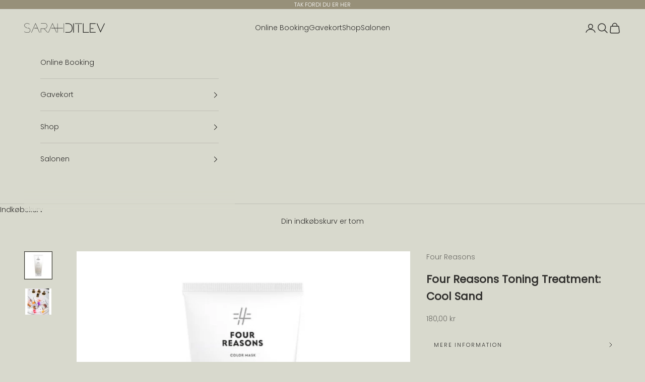

--- FILE ---
content_type: text/html; charset=utf-8
request_url: https://sarahditlev.dk/products/kopi-af-four-reasons-toning-treatment-vanilla
body_size: 37156
content:
<!doctype html>

<html lang="da" dir="ltr">
  <head>
    <meta charset="utf-8">
    <meta name="viewport" content="width=device-width, initial-scale=1.0, height=device-height, minimum-scale=1.0, maximum-scale=5.0">

    <title>Four Reasons Toning Treatment: Cool Sand</title><meta name="description" content="Nyhed i salonen: ﻿Four Reasons Toning Treatment  En lækker kurbehandling der forlænger holdbarheden på din farve i lige præcis den tone du ønsker.  Four Reasons Toning Treatment: Cool Sand giver en lys, kold sandet tone og kan anvendes fra tonehøjde 8-10. 4 gode grunde til og bruge Four Reasons Toning Treatment: Forlæn"><link rel="canonical" href="https://sarahditlev.dk/products/kopi-af-four-reasons-toning-treatment-vanilla"><link rel="shortcut icon" href="//sarahditlev.dk/cdn/shop/files/Site-icon_hvid.png?v=1742114813&width=96">
      <link rel="apple-touch-icon" href="//sarahditlev.dk/cdn/shop/files/Site-icon_hvid.png?v=1742114813&width=180"><link rel="preconnect" href="https://fonts.shopifycdn.com" crossorigin><link rel="preload" href="//sarahditlev.dk/cdn/fonts/jost/jost_n4.d47a1b6347ce4a4c9f437608011273009d91f2b7.woff2" as="font" type="font/woff2" crossorigin><link rel="preload" href="//sarahditlev.dk/cdn/fonts/poppins/poppins_n3.05f58335c3209cce17da4f1f1ab324ebe2982441.woff2" as="font" type="font/woff2" crossorigin><meta property="og:type" content="product">
  <meta property="og:title" content="Four Reasons Toning Treatment: Cool Sand">
  <meta property="product:price:amount" content="180,00">
  <meta property="product:price:currency" content="DKK">
  <meta property="product:availability" content="in stock"><meta property="og:image" content="http://sarahditlev.dk/cdn/shop/files/coolsand.jpg?v=1693893620&width=2048">
  <meta property="og:image:secure_url" content="https://sarahditlev.dk/cdn/shop/files/coolsand.jpg?v=1693893620&width=2048">
  <meta property="og:image:width" content="1133">
  <meta property="og:image:height" content="1133"><meta property="og:description" content="Nyhed i salonen: ﻿Four Reasons Toning Treatment  En lækker kurbehandling der forlænger holdbarheden på din farve i lige præcis den tone du ønsker.  Four Reasons Toning Treatment: Cool Sand giver en lys, kold sandet tone og kan anvendes fra tonehøjde 8-10. 4 gode grunde til og bruge Four Reasons Toning Treatment: Forlæn"><meta property="og:url" content="https://sarahditlev.dk/products/kopi-af-four-reasons-toning-treatment-vanilla">
<meta property="og:site_name" content="Sarah Ditlev Hair Studio"><meta name="twitter:card" content="summary"><meta name="twitter:title" content="Four Reasons Toning Treatment: Cool Sand">
  <meta name="twitter:description" content="Nyhed i salonen: ﻿Four Reasons Toning Treatment  En lækker kurbehandling der forlænger holdbarheden på din farve i lige præcis den tone du ønsker.  Four Reasons Toning Treatment: Cool Sand giver en lys, kold sandet tone og kan anvendes fra tonehøjde 8-10. 4 gode grunde til og bruge Four Reasons Toning Treatment: Forlæng intensiteten i din farve. Forkæl dit hår med en genopbyggende, plejende kur beriget med urteprotein, aminosyrer og hydrolyseret quinoa. Genopfrisk glansen på dit farvede hår. Leg med forskellige udtryk. Du kan nu eksperimenterer derhjemme med forskellige toner, uden du er låst da den gradvist vasker sig ud af håret igen.  Anvendelse:  Vask håret i din fortrukne shampoo. Tør håret godt igennem med et håndklæde. Påfør Four Reasons Toning Treatment og friser håret igennem med en wetbrush så den bliver ligeligt fordelt. Håret skal være godt mættet. Vent derefter 10-20"><meta name="twitter:image" content="https://sarahditlev.dk/cdn/shop/files/coolsand.jpg?crop=center&height=1200&v=1693893620&width=1200">
  <meta name="twitter:image:alt" content=""><script async crossorigin fetchpriority="high" src="/cdn/shopifycloud/importmap-polyfill/es-modules-shim.2.4.0.js"></script>
<script type="application/ld+json">{"@context":"http:\/\/schema.org\/","@id":"\/products\/kopi-af-four-reasons-toning-treatment-vanilla#product","@type":"Product","brand":{"@type":"Brand","name":"Four Reasons"},"category":"Hårpleje","description":"Nyhed i salonen: ﻿Four Reasons Toning Treatment \nEn lækker kurbehandling der forlænger holdbarheden på din farve i lige præcis den tone du ønsker. \nFour Reasons Toning Treatment: Cool Sand giver en lys, kold sandet tone og kan anvendes fra tonehøjde 8-10.\n4 gode grunde til og bruge Four Reasons Toning Treatment:\n\nForlæng intensiteten i din farve.\nForkæl dit hår med en genopbyggende, plejende kur beriget med  urteprotein, aminosyrer og hydrolyseret quinoa.\n\nGenopfrisk glansen på dit farvede hår.\nLeg med forskellige udtryk. Du kan nu eksperimenterer derhjemme med forskellige toner, uden du er låst da den gradvist vasker sig ud af håret igen. \n\nAnvendelse: \n\nVask håret i din fortrukne shampoo.\nTør håret godt igennem med et håndklæde.\nPåfør Four Reasons Toning Treatment og friser håret igennem med en wetbrush så den bliver ligeligt fordelt. Håret skal være godt mættet. Vent derefter 10-20 min før du skyller kuren ud.\nPåfør din fortrukne conditioner og afslut badet som du plejer. \n","image":"https:\/\/sarahditlev.dk\/cdn\/shop\/files\/coolsand.jpg?v=1693893620\u0026width=1920","name":"Four Reasons Toning Treatment: Cool Sand","offers":{"@id":"\/products\/kopi-af-four-reasons-toning-treatment-vanilla?variant=47063067328842#offer","@type":"Offer","availability":"http:\/\/schema.org\/InStock","price":"180.00","priceCurrency":"DKK","url":"https:\/\/sarahditlev.dk\/products\/kopi-af-four-reasons-toning-treatment-vanilla?variant=47063067328842"},"url":"https:\/\/sarahditlev.dk\/products\/kopi-af-four-reasons-toning-treatment-vanilla"}</script><script type="application/ld+json">
  {
    "@context": "https://schema.org",
    "@type": "BreadcrumbList",
    "itemListElement": [{
        "@type": "ListItem",
        "position": 1,
        "name": "Startside",
        "item": "https://sarahditlev.dk"
      },{
            "@type": "ListItem",
            "position": 2,
            "name": "Four Reasons Toning Treatment: Cool Sand",
            "item": "https://sarahditlev.dk/products/kopi-af-four-reasons-toning-treatment-vanilla"
          }]
  }
</script><style>/* Typography (heading) */
  @font-face {
  font-family: Jost;
  font-weight: 400;
  font-style: normal;
  font-display: fallback;
  src: url("//sarahditlev.dk/cdn/fonts/jost/jost_n4.d47a1b6347ce4a4c9f437608011273009d91f2b7.woff2") format("woff2"),
       url("//sarahditlev.dk/cdn/fonts/jost/jost_n4.791c46290e672b3f85c3d1c651ef2efa3819eadd.woff") format("woff");
}

@font-face {
  font-family: Jost;
  font-weight: 400;
  font-style: italic;
  font-display: fallback;
  src: url("//sarahditlev.dk/cdn/fonts/jost/jost_i4.b690098389649750ada222b9763d55796c5283a5.woff2") format("woff2"),
       url("//sarahditlev.dk/cdn/fonts/jost/jost_i4.fd766415a47e50b9e391ae7ec04e2ae25e7e28b0.woff") format("woff");
}

/* Typography (body) */
  @font-face {
  font-family: Poppins;
  font-weight: 300;
  font-style: normal;
  font-display: fallback;
  src: url("//sarahditlev.dk/cdn/fonts/poppins/poppins_n3.05f58335c3209cce17da4f1f1ab324ebe2982441.woff2") format("woff2"),
       url("//sarahditlev.dk/cdn/fonts/poppins/poppins_n3.6971368e1f131d2c8ff8e3a44a36b577fdda3ff5.woff") format("woff");
}

@font-face {
  font-family: Poppins;
  font-weight: 300;
  font-style: italic;
  font-display: fallback;
  src: url("//sarahditlev.dk/cdn/fonts/poppins/poppins_i3.8536b4423050219f608e17f134fe9ea3b01ed890.woff2") format("woff2"),
       url("//sarahditlev.dk/cdn/fonts/poppins/poppins_i3.0f4433ada196bcabf726ed78f8e37e0995762f7f.woff") format("woff");
}

@font-face {
  font-family: Poppins;
  font-weight: 400;
  font-style: normal;
  font-display: fallback;
  src: url("//sarahditlev.dk/cdn/fonts/poppins/poppins_n4.0ba78fa5af9b0e1a374041b3ceaadf0a43b41362.woff2") format("woff2"),
       url("//sarahditlev.dk/cdn/fonts/poppins/poppins_n4.214741a72ff2596839fc9760ee7a770386cf16ca.woff") format("woff");
}

@font-face {
  font-family: Poppins;
  font-weight: 400;
  font-style: italic;
  font-display: fallback;
  src: url("//sarahditlev.dk/cdn/fonts/poppins/poppins_i4.846ad1e22474f856bd6b81ba4585a60799a9f5d2.woff2") format("woff2"),
       url("//sarahditlev.dk/cdn/fonts/poppins/poppins_i4.56b43284e8b52fc64c1fd271f289a39e8477e9ec.woff") format("woff");
}

:root {
    /* Container */
    --container-max-width: 100%;
    --container-xxs-max-width: 27.5rem; /* 440px */
    --container-xs-max-width: 42.5rem; /* 680px */
    --container-sm-max-width: 61.25rem; /* 980px */
    --container-md-max-width: 71.875rem; /* 1150px */
    --container-lg-max-width: 78.75rem; /* 1260px */
    --container-xl-max-width: 85rem; /* 1360px */
    --container-gutter: 1.25rem;

    --section-vertical-spacing: 2.5rem;
    --section-vertical-spacing-tight:2.5rem;

    --section-stack-gap:2.25rem;
    --section-stack-gap-tight:2.25rem;

    /* Form settings */
    --form-gap: 1.25rem; /* Gap between fieldset and submit button */
    --fieldset-gap: 1rem; /* Gap between each form input within a fieldset */
    --form-control-gap: 0.625rem; /* Gap between input and label (ignored for floating label) */
    --checkbox-control-gap: 0.75rem; /* Horizontal gap between checkbox and its associated label */
    --input-padding-block: 0.65rem; /* Vertical padding for input, textarea and native select */
    --input-padding-inline: 0.8rem; /* Horizontal padding for input, textarea and native select */
    --checkbox-size: 0.875rem; /* Size (width and height) for checkbox */

    /* Other sizes */
    --sticky-area-height: calc(var(--announcement-bar-is-sticky, 0) * var(--announcement-bar-height, 0px) + var(--header-is-sticky, 0) * var(--header-is-visible, 1) * var(--header-height, 0px));

    /* RTL support */
    --transform-logical-flip: 1;
    --transform-origin-start: left;
    --transform-origin-end: right;

    /**
     * ---------------------------------------------------------------------
     * TYPOGRAPHY
     * ---------------------------------------------------------------------
     */

    /* Font properties */
    --heading-font-family: Jost, sans-serif;
    --heading-font-weight: 400;
    --heading-font-style: normal;
    --heading-text-transform: uppercase;
    --heading-letter-spacing: 0.18em;
    --text-font-family: Poppins, sans-serif;
    --text-font-weight: 300;
    --text-font-style: normal;
    --text-letter-spacing: 0.0em;
    --button-font: var(--text-font-style) var(--text-font-weight) var(--text-sm) / 1.65 var(--text-font-family);
    --button-text-transform: uppercase;
    --button-letter-spacing: 0.18em;

    /* Font sizes */--text-heading-size-factor: 1;
    --text-h1: max(0.6875rem, clamp(1.375rem, 1.146341463414634rem + 0.975609756097561vw, 2rem) * var(--text-heading-size-factor));
    --text-h2: max(0.6875rem, clamp(1.25rem, 1.0670731707317074rem + 0.7804878048780488vw, 1.75rem) * var(--text-heading-size-factor));
    --text-h3: max(0.6875rem, clamp(1.125rem, 1.0335365853658536rem + 0.3902439024390244vw, 1.375rem) * var(--text-heading-size-factor));
    --text-h4: max(0.6875rem, clamp(1rem, 0.9542682926829268rem + 0.1951219512195122vw, 1.125rem) * var(--text-heading-size-factor));
    --text-h5: calc(0.875rem * var(--text-heading-size-factor));
    --text-h6: calc(0.75rem * var(--text-heading-size-factor));

    --text-xs: 0.75rem;
    --text-sm: 0.8125rem;
    --text-base: 0.875rem;
    --text-lg: 1.0rem;
    --text-xl: 1.125rem;

    /* Rounded variables (used for border radius) */
    --rounded-full: 9999px;
    --button-border-radius: 0.0rem;
    --input-border-radius: 0.0rem;

    /* Box shadow */
    --shadow-sm: 0 2px 8px rgb(0 0 0 / 0.05);
    --shadow: 0 5px 15px rgb(0 0 0 / 0.05);
    --shadow-md: 0 5px 30px rgb(0 0 0 / 0.05);
    --shadow-block: px px px rgb(var(--text-primary) / 0.0);

    /**
     * ---------------------------------------------------------------------
     * OTHER
     * ---------------------------------------------------------------------
     */

    --checkmark-svg-url: url(//sarahditlev.dk/cdn/shop/t/16/assets/checkmark.svg?v=179262505661852251621752052144);
    --cursor-zoom-in-svg-url: url(//sarahditlev.dk/cdn/shop/t/16/assets/cursor-zoom-in.svg?v=181223825107467632501752052144);
  }

  [dir="rtl"]:root {
    /* RTL support */
    --transform-logical-flip: -1;
    --transform-origin-start: right;
    --transform-origin-end: left;
  }

  @media screen and (min-width: 700px) {
    :root {
      /* Typography (font size) */
      --text-xs: 0.75rem;
      --text-sm: 0.8125rem;
      --text-base: 0.875rem;
      --text-lg: 1.0rem;
      --text-xl: 1.25rem;

      /* Spacing settings */
      --container-gutter: 2rem;
    }
  }

  @media screen and (min-width: 1000px) {
    :root {
      /* Spacing settings */
      --container-gutter: 3rem;

      --section-vertical-spacing: 4rem;
      --section-vertical-spacing-tight: 4rem;

      --section-stack-gap:3rem;
      --section-stack-gap-tight:3rem;
    }
  }:root {/* Overlay used for modal */
    --page-overlay: 0 0 0 / 0.4;

    /* We use the first scheme background as default */
    --page-background: ;

    /* Product colors */
    --on-sale-text: 217 120 2;
    --on-sale-badge-background: 217 120 2;
    --on-sale-badge-text: 255 255 255;
    --sold-out-badge-background: 239 239 239;
    --sold-out-badge-text: 0 0 0 / 0.65;
    --custom-badge-background: 28 28 28;
    --custom-badge-text: 255 255 255;
    --star-color: 28 28 28;

    /* Status colors */
    --success-background: 212 227 203;
    --success-text: 48 122 7;
    --warning-background: 253 241 224;
    --warning-text: 237 138 0;
    --error-background: 243 204 204;
    --error-text: 203 43 43;
  }.color-scheme--scheme-1 {
      /* Color settings */--accent: 47 46 44;
      --text-color: 47 46 44;
      --background: 216 217 205 / 1.0;
      --background-without-opacity: 216 217 205;
      --background-gradient: ;--border-color: 191 191 181;/* Button colors */
      --button-background: 47 46 44;
      --button-text-color: 216 217 205;

      /* Circled buttons */
      --circle-button-background: 216 217 205;
      --circle-button-text-color: 47 46 44;
    }.shopify-section:has(.section-spacing.color-scheme--bg-10865fdac0d771334393a06f0dc95f0d) + .shopify-section:has(.section-spacing.color-scheme--bg-10865fdac0d771334393a06f0dc95f0d:not(.bordered-section)) .section-spacing {
      padding-block-start: 0;
    }.color-scheme--scheme-2 {
      /* Color settings */--accent: 111 117 85;
      --text-color: 216 217 205;
      --background: 111 117 85 / 1.0;
      --background-without-opacity: 111 117 85;
      --background-gradient: ;--border-color: 127 132 103;/* Button colors */
      --button-background: 111 117 85;
      --button-text-color: 216 217 205;

      /* Circled buttons */
      --circle-button-background: 216 217 205;
      --circle-button-text-color: 111 117 85;
    }.shopify-section:has(.section-spacing.color-scheme--bg-bfa5428f993fde25dcf816b03cfb16c9) + .shopify-section:has(.section-spacing.color-scheme--bg-bfa5428f993fde25dcf816b03cfb16c9:not(.bordered-section)) .section-spacing {
      padding-block-start: 0;
    }.color-scheme--scheme-3 {
      /* Color settings */--accent: 216 217 205;
      --text-color: 216 217 205;
      --background: 47 46 44 / 1.0;
      --background-without-opacity: 47 46 44;
      --background-gradient: ;--border-color: 72 72 68;/* Button colors */
      --button-background: 216 217 205;
      --button-text-color: 47 46 44;

      /* Circled buttons */
      --circle-button-background: 216 217 205;
      --circle-button-text-color: 47 46 44;
    }.shopify-section:has(.section-spacing.color-scheme--bg-4a7171b8197a3391985986a049e2f59b) + .shopify-section:has(.section-spacing.color-scheme--bg-4a7171b8197a3391985986a049e2f59b:not(.bordered-section)) .section-spacing {
      padding-block-start: 0;
    }.color-scheme--scheme-4 {
      /* Color settings */--accent: 255 255 255;
      --text-color: 255 255 255;
      --background: 0 0 0 / 0.0;
      --background-without-opacity: 0 0 0;
      --background-gradient: ;--border-color: 255 255 255;/* Button colors */
      --button-background: 255 255 255;
      --button-text-color: 28 28 28;

      /* Circled buttons */
      --circle-button-background: 255 255 255;
      --circle-button-text-color: 28 28 28;
    }.shopify-section:has(.section-spacing.color-scheme--bg-3671eee015764974ee0aef1536023e0f) + .shopify-section:has(.section-spacing.color-scheme--bg-3671eee015764974ee0aef1536023e0f:not(.bordered-section)) .section-spacing {
      padding-block-start: 0;
    }.color-scheme--scheme-1d6f608d-1bc0-4b5c-905f-d88cdb8bedd9 {
      /* Color settings */--accent: 151 144 121;
      --text-color: 255 255 255;
      --background: 151 144 121 / 1.0;
      --background-without-opacity: 151 144 121;
      --background-gradient: ;--border-color: 167 161 141;/* Button colors */
      --button-background: 151 144 121;
      --button-text-color: 255 255 255;

      /* Circled buttons */
      --circle-button-background: 151 144 121;
      --circle-button-text-color: 255 255 255;
    }.shopify-section:has(.section-spacing.color-scheme--bg-71e72f1b2c7ff8ddf743f450baa2da4b) + .shopify-section:has(.section-spacing.color-scheme--bg-71e72f1b2c7ff8ddf743f450baa2da4b:not(.bordered-section)) .section-spacing {
      padding-block-start: 0;
    }.color-scheme--dialog {
      /* Color settings */--accent: 151 144 121;
      --text-color: 255 255 255;
      --background: 151 144 121 / 1.0;
      --background-without-opacity: 151 144 121;
      --background-gradient: ;--border-color: 167 161 141;/* Button colors */
      --button-background: 151 144 121;
      --button-text-color: 255 255 255;

      /* Circled buttons */
      --circle-button-background: 151 144 121;
      --circle-button-text-color: 255 255 255;
    }
</style><script>
  // This allows to expose several variables to the global scope, to be used in scripts
  window.themeVariables = {
    settings: {
      showPageTransition: null,
      pageType: "product",
      moneyFormat: "{{amount_with_comma_separator}} kr",
      moneyWithCurrencyFormat: "{{amount_with_comma_separator}} DKK",
      currencyCodeEnabled: false,
      cartType: "drawer",
      staggerMenuApparition: true
    },

    strings: {
      addedToCart: "Føjet til din indkøbskurv!",
      closeGallery: "Luk gallery",
      zoomGallery: "Zoom",
      errorGallery: "Billede kunne ikke indlæses",
      shippingEstimatorNoResults: "Beklager, vi sender ikke til din adresse.",
      shippingEstimatorOneResult: "Der er én leveringspris for din adresse:",
      shippingEstimatorMultipleResults: "Der er flere leveringspriser for din adresse:",
      shippingEstimatorError: "Der opstod en eller flere fejl under hentning af leveringspriser:",
      next: "Næste",
      previous: "Forrige"
    },

    mediaQueries: {
      'sm': 'screen and (min-width: 700px)',
      'md': 'screen and (min-width: 1000px)',
      'lg': 'screen and (min-width: 1150px)',
      'xl': 'screen and (min-width: 1400px)',
      '2xl': 'screen and (min-width: 1600px)',
      'sm-max': 'screen and (max-width: 699px)',
      'md-max': 'screen and (max-width: 999px)',
      'lg-max': 'screen and (max-width: 1149px)',
      'xl-max': 'screen and (max-width: 1399px)',
      '2xl-max': 'screen and (max-width: 1599px)',
      'motion-safe': '(prefers-reduced-motion: no-preference)',
      'motion-reduce': '(prefers-reduced-motion: reduce)',
      'supports-hover': 'screen and (pointer: fine)',
      'supports-touch': 'screen and (hover: none)'
    }
  };</script><script>
      if (!(HTMLScriptElement.supports && HTMLScriptElement.supports('importmap'))) {
        const importMapPolyfill = document.createElement('script');
        importMapPolyfill.async = true;
        importMapPolyfill.src = "//sarahditlev.dk/cdn/shop/t/16/assets/es-module-shims.min.js?v=133133393897716595401752052122";

        document.head.appendChild(importMapPolyfill);
      }
    </script>

    <script type="importmap">{
        "imports": {
          "vendor": "//sarahditlev.dk/cdn/shop/t/16/assets/vendor.min.js?v=166833309358212501051752052127",
          "theme": "//sarahditlev.dk/cdn/shop/t/16/assets/theme.js?v=41826221656966348621752052126",
          "photoswipe": "//sarahditlev.dk/cdn/shop/t/16/assets/photoswipe.min.js?v=13374349288281597431752052123"
        }
      }
    </script>

    <script type="module" src="//sarahditlev.dk/cdn/shop/t/16/assets/vendor.min.js?v=166833309358212501051752052127"></script>
    <script type="module" src="//sarahditlev.dk/cdn/shop/t/16/assets/theme.js?v=41826221656966348621752052126"></script>

    <script>window.performance && window.performance.mark && window.performance.mark('shopify.content_for_header.start');</script><meta id="shopify-digital-wallet" name="shopify-digital-wallet" content="/50750750897/digital_wallets/dialog">
<meta name="shopify-checkout-api-token" content="9c11be19dd61a58c5806b18d5c090b91">
<link rel="alternate" type="application/json+oembed" href="https://sarahditlev.dk/products/kopi-af-four-reasons-toning-treatment-vanilla.oembed">
<script async="async" src="/checkouts/internal/preloads.js?locale=da-DK"></script>
<link rel="preconnect" href="https://shop.app" crossorigin="anonymous">
<script async="async" src="https://shop.app/checkouts/internal/preloads.js?locale=da-DK&shop_id=50750750897" crossorigin="anonymous"></script>
<script id="apple-pay-shop-capabilities" type="application/json">{"shopId":50750750897,"countryCode":"DK","currencyCode":"DKK","merchantCapabilities":["supports3DS"],"merchantId":"gid:\/\/shopify\/Shop\/50750750897","merchantName":"Sarah Ditlev Hair Studio","requiredBillingContactFields":["postalAddress","email","phone"],"requiredShippingContactFields":["postalAddress","email","phone"],"shippingType":"shipping","supportedNetworks":["visa","maestro","masterCard","amex"],"total":{"type":"pending","label":"Sarah Ditlev Hair Studio","amount":"1.00"},"shopifyPaymentsEnabled":true,"supportsSubscriptions":true}</script>
<script id="shopify-features" type="application/json">{"accessToken":"9c11be19dd61a58c5806b18d5c090b91","betas":["rich-media-storefront-analytics"],"domain":"sarahditlev.dk","predictiveSearch":true,"shopId":50750750897,"locale":"da"}</script>
<script>var Shopify = Shopify || {};
Shopify.shop = "sarahditlevstudio.myshopify.com";
Shopify.locale = "da";
Shopify.currency = {"active":"DKK","rate":"1.0"};
Shopify.country = "DK";
Shopify.theme = {"name":"Sarahditlevstudio - 2025 - V1","id":184552325450,"schema_name":"Prestige","schema_version":"10.5.2","theme_store_id":null,"role":"main"};
Shopify.theme.handle = "null";
Shopify.theme.style = {"id":null,"handle":null};
Shopify.cdnHost = "sarahditlev.dk/cdn";
Shopify.routes = Shopify.routes || {};
Shopify.routes.root = "/";</script>
<script type="module">!function(o){(o.Shopify=o.Shopify||{}).modules=!0}(window);</script>
<script>!function(o){function n(){var o=[];function n(){o.push(Array.prototype.slice.apply(arguments))}return n.q=o,n}var t=o.Shopify=o.Shopify||{};t.loadFeatures=n(),t.autoloadFeatures=n()}(window);</script>
<script>
  window.ShopifyPay = window.ShopifyPay || {};
  window.ShopifyPay.apiHost = "shop.app\/pay";
  window.ShopifyPay.redirectState = null;
</script>
<script id="shop-js-analytics" type="application/json">{"pageType":"product"}</script>
<script defer="defer" async type="module" src="//sarahditlev.dk/cdn/shopifycloud/shop-js/modules/v2/client.init-shop-cart-sync_CU_JLphy.da.esm.js"></script>
<script defer="defer" async type="module" src="//sarahditlev.dk/cdn/shopifycloud/shop-js/modules/v2/chunk.common_CFz8FXwZ.esm.js"></script>
<script type="module">
  await import("//sarahditlev.dk/cdn/shopifycloud/shop-js/modules/v2/client.init-shop-cart-sync_CU_JLphy.da.esm.js");
await import("//sarahditlev.dk/cdn/shopifycloud/shop-js/modules/v2/chunk.common_CFz8FXwZ.esm.js");

  window.Shopify.SignInWithShop?.initShopCartSync?.({"fedCMEnabled":true,"windoidEnabled":true});

</script>
<script>
  window.Shopify = window.Shopify || {};
  if (!window.Shopify.featureAssets) window.Shopify.featureAssets = {};
  window.Shopify.featureAssets['shop-js'] = {"shop-cart-sync":["modules/v2/client.shop-cart-sync_C0Nje_At.da.esm.js","modules/v2/chunk.common_CFz8FXwZ.esm.js"],"init-fed-cm":["modules/v2/client.init-fed-cm_BpbXCDc4.da.esm.js","modules/v2/chunk.common_CFz8FXwZ.esm.js"],"init-windoid":["modules/v2/client.init-windoid_9wG9P19-.da.esm.js","modules/v2/chunk.common_CFz8FXwZ.esm.js"],"init-shop-email-lookup-coordinator":["modules/v2/client.init-shop-email-lookup-coordinator_DeNFZhbj.da.esm.js","modules/v2/chunk.common_CFz8FXwZ.esm.js"],"shop-toast-manager":["modules/v2/client.shop-toast-manager_DeWzXDxv.da.esm.js","modules/v2/chunk.common_CFz8FXwZ.esm.js"],"shop-button":["modules/v2/client.shop-button_Dk6KSVze.da.esm.js","modules/v2/chunk.common_CFz8FXwZ.esm.js"],"shop-login-button":["modules/v2/client.shop-login-button_BmlO695G.da.esm.js","modules/v2/chunk.common_CFz8FXwZ.esm.js","modules/v2/chunk.modal_BjtdW4cW.esm.js"],"shop-cash-offers":["modules/v2/client.shop-cash-offers_xomvK_KB.da.esm.js","modules/v2/chunk.common_CFz8FXwZ.esm.js","modules/v2/chunk.modal_BjtdW4cW.esm.js"],"avatar":["modules/v2/client.avatar_BTnouDA3.da.esm.js"],"init-shop-cart-sync":["modules/v2/client.init-shop-cart-sync_CU_JLphy.da.esm.js","modules/v2/chunk.common_CFz8FXwZ.esm.js"],"init-shop-for-new-customer-accounts":["modules/v2/client.init-shop-for-new-customer-accounts_qxF5koD4.da.esm.js","modules/v2/client.shop-login-button_BmlO695G.da.esm.js","modules/v2/chunk.common_CFz8FXwZ.esm.js","modules/v2/chunk.modal_BjtdW4cW.esm.js"],"pay-button":["modules/v2/client.pay-button_mWocL0XW.da.esm.js","modules/v2/chunk.common_CFz8FXwZ.esm.js"],"init-customer-accounts-sign-up":["modules/v2/client.init-customer-accounts-sign-up_DdefZ_4M.da.esm.js","modules/v2/client.shop-login-button_BmlO695G.da.esm.js","modules/v2/chunk.common_CFz8FXwZ.esm.js","modules/v2/chunk.modal_BjtdW4cW.esm.js"],"checkout-modal":["modules/v2/client.checkout-modal_Bnt9Whxn.da.esm.js","modules/v2/chunk.common_CFz8FXwZ.esm.js","modules/v2/chunk.modal_BjtdW4cW.esm.js"],"init-customer-accounts":["modules/v2/client.init-customer-accounts_DPbgJum7.da.esm.js","modules/v2/client.shop-login-button_BmlO695G.da.esm.js","modules/v2/chunk.common_CFz8FXwZ.esm.js","modules/v2/chunk.modal_BjtdW4cW.esm.js"],"lead-capture":["modules/v2/client.lead-capture_B15xh1Pl.da.esm.js","modules/v2/chunk.common_CFz8FXwZ.esm.js","modules/v2/chunk.modal_BjtdW4cW.esm.js"],"shop-follow-button":["modules/v2/client.shop-follow-button_Bc8DafwT.da.esm.js","modules/v2/chunk.common_CFz8FXwZ.esm.js","modules/v2/chunk.modal_BjtdW4cW.esm.js"],"shop-login":["modules/v2/client.shop-login_B2SCj2Ff.da.esm.js","modules/v2/chunk.common_CFz8FXwZ.esm.js","modules/v2/chunk.modal_BjtdW4cW.esm.js"],"payment-terms":["modules/v2/client.payment-terms_Cfe1iAqq.da.esm.js","modules/v2/chunk.common_CFz8FXwZ.esm.js","modules/v2/chunk.modal_BjtdW4cW.esm.js"]};
</script>
<script>(function() {
  var isLoaded = false;
  function asyncLoad() {
    if (isLoaded) return;
    isLoaded = true;
    var urls = ["https:\/\/cdn.nfcube.com\/instafeed-7c0ddb35ed21925302aa344fa264a994.js?shop=sarahditlevstudio.myshopify.com"];
    for (var i = 0; i < urls.length; i++) {
      var s = document.createElement('script');
      s.type = 'text/javascript';
      s.async = true;
      s.src = urls[i];
      var x = document.getElementsByTagName('script')[0];
      x.parentNode.insertBefore(s, x);
    }
  };
  if(window.attachEvent) {
    window.attachEvent('onload', asyncLoad);
  } else {
    window.addEventListener('load', asyncLoad, false);
  }
})();</script>
<script id="__st">var __st={"a":50750750897,"offset":3600,"reqid":"7d74399e-a28d-442d-b5c6-1a132ab22dfe-1763430214","pageurl":"sarahditlev.dk\/products\/kopi-af-four-reasons-toning-treatment-vanilla","u":"f76ca5888f27","p":"product","rtyp":"product","rid":8499754467658};</script>
<script>window.ShopifyPaypalV4VisibilityTracking = true;</script>
<script id="captcha-bootstrap">!function(){'use strict';const t='contact',e='account',n='new_comment',o=[[t,t],['blogs',n],['comments',n],[t,'customer']],c=[[e,'customer_login'],[e,'guest_login'],[e,'recover_customer_password'],[e,'create_customer']],r=t=>t.map((([t,e])=>`form[action*='/${t}']:not([data-nocaptcha='true']) input[name='form_type'][value='${e}']`)).join(','),a=t=>()=>t?[...document.querySelectorAll(t)].map((t=>t.form)):[];function s(){const t=[...o],e=r(t);return a(e)}const i='password',u='form_key',d=['recaptcha-v3-token','g-recaptcha-response','h-captcha-response',i],f=()=>{try{return window.sessionStorage}catch{return}},m='__shopify_v',_=t=>t.elements[u];function p(t,e,n=!1){try{const o=window.sessionStorage,c=JSON.parse(o.getItem(e)),{data:r}=function(t){const{data:e,action:n}=t;return t[m]||n?{data:e,action:n}:{data:t,action:n}}(c);for(const[e,n]of Object.entries(r))t.elements[e]&&(t.elements[e].value=n);n&&o.removeItem(e)}catch(o){console.error('form repopulation failed',{error:o})}}const l='form_type',E='cptcha';function T(t){t.dataset[E]=!0}const w=window,h=w.document,L='Shopify',v='ce_forms',y='captcha';let A=!1;((t,e)=>{const n=(g='f06e6c50-85a8-45c8-87d0-21a2b65856fe',I='https://cdn.shopify.com/shopifycloud/storefront-forms-hcaptcha/ce_storefront_forms_captcha_hcaptcha.v1.5.2.iife.js',D={infoText:'Beskyttet af hCaptcha',privacyText:'Beskyttelse af persondata',termsText:'Vilkår'},(t,e,n)=>{const o=w[L][v],c=o.bindForm;if(c)return c(t,g,e,D).then(n);var r;o.q.push([[t,g,e,D],n]),r=I,A||(h.body.append(Object.assign(h.createElement('script'),{id:'captcha-provider',async:!0,src:r})),A=!0)});var g,I,D;w[L]=w[L]||{},w[L][v]=w[L][v]||{},w[L][v].q=[],w[L][y]=w[L][y]||{},w[L][y].protect=function(t,e){n(t,void 0,e),T(t)},Object.freeze(w[L][y]),function(t,e,n,w,h,L){const[v,y,A,g]=function(t,e,n){const i=e?o:[],u=t?c:[],d=[...i,...u],f=r(d),m=r(i),_=r(d.filter((([t,e])=>n.includes(e))));return[a(f),a(m),a(_),s()]}(w,h,L),I=t=>{const e=t.target;return e instanceof HTMLFormElement?e:e&&e.form},D=t=>v().includes(t);t.addEventListener('submit',(t=>{const e=I(t);if(!e)return;const n=D(e)&&!e.dataset.hcaptchaBound&&!e.dataset.recaptchaBound,o=_(e),c=g().includes(e)&&(!o||!o.value);(n||c)&&t.preventDefault(),c&&!n&&(function(t){try{if(!f())return;!function(t){const e=f();if(!e)return;const n=_(t);if(!n)return;const o=n.value;o&&e.removeItem(o)}(t);const e=Array.from(Array(32),(()=>Math.random().toString(36)[2])).join('');!function(t,e){_(t)||t.append(Object.assign(document.createElement('input'),{type:'hidden',name:u})),t.elements[u].value=e}(t,e),function(t,e){const n=f();if(!n)return;const o=[...t.querySelectorAll(`input[type='${i}']`)].map((({name:t})=>t)),c=[...d,...o],r={};for(const[a,s]of new FormData(t).entries())c.includes(a)||(r[a]=s);n.setItem(e,JSON.stringify({[m]:1,action:t.action,data:r}))}(t,e)}catch(e){console.error('failed to persist form',e)}}(e),e.submit())}));const S=(t,e)=>{t&&!t.dataset[E]&&(n(t,e.some((e=>e===t))),T(t))};for(const o of['focusin','change'])t.addEventListener(o,(t=>{const e=I(t);D(e)&&S(e,y())}));const B=e.get('form_key'),M=e.get(l),P=B&&M;t.addEventListener('DOMContentLoaded',(()=>{const t=y();if(P)for(const e of t)e.elements[l].value===M&&p(e,B);[...new Set([...A(),...v().filter((t=>'true'===t.dataset.shopifyCaptcha))])].forEach((e=>S(e,t)))}))}(h,new URLSearchParams(w.location.search),n,t,e,['guest_login'])})(!0,!0)}();</script>
<script integrity="sha256-52AcMU7V7pcBOXWImdc/TAGTFKeNjmkeM1Pvks/DTgc=" data-source-attribution="shopify.loadfeatures" defer="defer" src="//sarahditlev.dk/cdn/shopifycloud/storefront/assets/storefront/load_feature-81c60534.js" crossorigin="anonymous"></script>
<script crossorigin="anonymous" defer="defer" src="//sarahditlev.dk/cdn/shopifycloud/storefront/assets/shopify_pay/storefront-65b4c6d7.js?v=20250812"></script>
<script data-source-attribution="shopify.dynamic_checkout.dynamic.init">var Shopify=Shopify||{};Shopify.PaymentButton=Shopify.PaymentButton||{isStorefrontPortableWallets:!0,init:function(){window.Shopify.PaymentButton.init=function(){};var t=document.createElement("script");t.src="https://sarahditlev.dk/cdn/shopifycloud/portable-wallets/latest/portable-wallets.da.js",t.type="module",document.head.appendChild(t)}};
</script>
<script data-source-attribution="shopify.dynamic_checkout.buyer_consent">
  function portableWalletsHideBuyerConsent(e){var t=document.getElementById("shopify-buyer-consent"),n=document.getElementById("shopify-subscription-policy-button");t&&n&&(t.classList.add("hidden"),t.setAttribute("aria-hidden","true"),n.removeEventListener("click",e))}function portableWalletsShowBuyerConsent(e){var t=document.getElementById("shopify-buyer-consent"),n=document.getElementById("shopify-subscription-policy-button");t&&n&&(t.classList.remove("hidden"),t.removeAttribute("aria-hidden"),n.addEventListener("click",e))}window.Shopify?.PaymentButton&&(window.Shopify.PaymentButton.hideBuyerConsent=portableWalletsHideBuyerConsent,window.Shopify.PaymentButton.showBuyerConsent=portableWalletsShowBuyerConsent);
</script>
<script data-source-attribution="shopify.dynamic_checkout.cart.bootstrap">document.addEventListener("DOMContentLoaded",(function(){function t(){return document.querySelector("shopify-accelerated-checkout-cart, shopify-accelerated-checkout")}if(t())Shopify.PaymentButton.init();else{new MutationObserver((function(e,n){t()&&(Shopify.PaymentButton.init(),n.disconnect())})).observe(document.body,{childList:!0,subtree:!0})}}));
</script>
<script id='scb4127' type='text/javascript' async='' src='https://sarahditlev.dk/cdn/shopifycloud/privacy-banner/storefront-banner.js'></script><link id="shopify-accelerated-checkout-styles" rel="stylesheet" media="screen" href="https://sarahditlev.dk/cdn/shopifycloud/portable-wallets/latest/accelerated-checkout-backwards-compat.css" crossorigin="anonymous">
<style id="shopify-accelerated-checkout-cart">
        #shopify-buyer-consent {
  margin-top: 1em;
  display: inline-block;
  width: 100%;
}

#shopify-buyer-consent.hidden {
  display: none;
}

#shopify-subscription-policy-button {
  background: none;
  border: none;
  padding: 0;
  text-decoration: underline;
  font-size: inherit;
  cursor: pointer;
}

#shopify-subscription-policy-button::before {
  box-shadow: none;
}

      </style>
<link rel="stylesheet" media="screen" href="//sarahditlev.dk/cdn/shop/t/16/compiled_assets/styles.css?4332">
<script id="sections-script" data-sections="anmeldelse" defer="defer" src="//sarahditlev.dk/cdn/shop/t/16/compiled_assets/scripts.js?4332"></script>
<script>window.performance && window.performance.mark && window.performance.mark('shopify.content_for_header.end');</script>
<link href="//sarahditlev.dk/cdn/shop/t/16/assets/theme.css?v=9702272878326196171752524712" rel="stylesheet" type="text/css" media="all" /><link href="https://monorail-edge.shopifysvc.com" rel="dns-prefetch">
<script>(function(){if ("sendBeacon" in navigator && "performance" in window) {try {var session_token_from_headers = performance.getEntriesByType('navigation')[0].serverTiming.find(x => x.name == '_s').description;} catch {var session_token_from_headers = undefined;}var session_cookie_matches = document.cookie.match(/_shopify_s=([^;]*)/);var session_token_from_cookie = session_cookie_matches && session_cookie_matches.length === 2 ? session_cookie_matches[1] : "";var session_token = session_token_from_headers || session_token_from_cookie || "";function handle_abandonment_event(e) {var entries = performance.getEntries().filter(function(entry) {return /monorail-edge.shopifysvc.com/.test(entry.name);});if (!window.abandonment_tracked && entries.length === 0) {window.abandonment_tracked = true;var currentMs = Date.now();var navigation_start = performance.timing.navigationStart;var payload = {shop_id: 50750750897,url: window.location.href,navigation_start,duration: currentMs - navigation_start,session_token,page_type: "product"};window.navigator.sendBeacon("https://monorail-edge.shopifysvc.com/v1/produce", JSON.stringify({schema_id: "online_store_buyer_site_abandonment/1.1",payload: payload,metadata: {event_created_at_ms: currentMs,event_sent_at_ms: currentMs}}));}}window.addEventListener('pagehide', handle_abandonment_event);}}());</script>
<script id="web-pixels-manager-setup">(function e(e,d,r,n,o){if(void 0===o&&(o={}),!Boolean(null===(a=null===(i=window.Shopify)||void 0===i?void 0:i.analytics)||void 0===a?void 0:a.replayQueue)){var i,a;window.Shopify=window.Shopify||{};var t=window.Shopify;t.analytics=t.analytics||{};var s=t.analytics;s.replayQueue=[],s.publish=function(e,d,r){return s.replayQueue.push([e,d,r]),!0};try{self.performance.mark("wpm:start")}catch(e){}var l=function(){var e={modern:/Edge?\/(1{2}[4-9]|1[2-9]\d|[2-9]\d{2}|\d{4,})\.\d+(\.\d+|)|Firefox\/(1{2}[4-9]|1[2-9]\d|[2-9]\d{2}|\d{4,})\.\d+(\.\d+|)|Chrom(ium|e)\/(9{2}|\d{3,})\.\d+(\.\d+|)|(Maci|X1{2}).+ Version\/(15\.\d+|(1[6-9]|[2-9]\d|\d{3,})\.\d+)([,.]\d+|)( \(\w+\)|)( Mobile\/\w+|) Safari\/|Chrome.+OPR\/(9{2}|\d{3,})\.\d+\.\d+|(CPU[ +]OS|iPhone[ +]OS|CPU[ +]iPhone|CPU IPhone OS|CPU iPad OS)[ +]+(15[._]\d+|(1[6-9]|[2-9]\d|\d{3,})[._]\d+)([._]\d+|)|Android:?[ /-](13[3-9]|1[4-9]\d|[2-9]\d{2}|\d{4,})(\.\d+|)(\.\d+|)|Android.+Firefox\/(13[5-9]|1[4-9]\d|[2-9]\d{2}|\d{4,})\.\d+(\.\d+|)|Android.+Chrom(ium|e)\/(13[3-9]|1[4-9]\d|[2-9]\d{2}|\d{4,})\.\d+(\.\d+|)|SamsungBrowser\/([2-9]\d|\d{3,})\.\d+/,legacy:/Edge?\/(1[6-9]|[2-9]\d|\d{3,})\.\d+(\.\d+|)|Firefox\/(5[4-9]|[6-9]\d|\d{3,})\.\d+(\.\d+|)|Chrom(ium|e)\/(5[1-9]|[6-9]\d|\d{3,})\.\d+(\.\d+|)([\d.]+$|.*Safari\/(?![\d.]+ Edge\/[\d.]+$))|(Maci|X1{2}).+ Version\/(10\.\d+|(1[1-9]|[2-9]\d|\d{3,})\.\d+)([,.]\d+|)( \(\w+\)|)( Mobile\/\w+|) Safari\/|Chrome.+OPR\/(3[89]|[4-9]\d|\d{3,})\.\d+\.\d+|(CPU[ +]OS|iPhone[ +]OS|CPU[ +]iPhone|CPU IPhone OS|CPU iPad OS)[ +]+(10[._]\d+|(1[1-9]|[2-9]\d|\d{3,})[._]\d+)([._]\d+|)|Android:?[ /-](13[3-9]|1[4-9]\d|[2-9]\d{2}|\d{4,})(\.\d+|)(\.\d+|)|Mobile Safari.+OPR\/([89]\d|\d{3,})\.\d+\.\d+|Android.+Firefox\/(13[5-9]|1[4-9]\d|[2-9]\d{2}|\d{4,})\.\d+(\.\d+|)|Android.+Chrom(ium|e)\/(13[3-9]|1[4-9]\d|[2-9]\d{2}|\d{4,})\.\d+(\.\d+|)|Android.+(UC? ?Browser|UCWEB|U3)[ /]?(15\.([5-9]|\d{2,})|(1[6-9]|[2-9]\d|\d{3,})\.\d+)\.\d+|SamsungBrowser\/(5\.\d+|([6-9]|\d{2,})\.\d+)|Android.+MQ{2}Browser\/(14(\.(9|\d{2,})|)|(1[5-9]|[2-9]\d|\d{3,})(\.\d+|))(\.\d+|)|K[Aa][Ii]OS\/(3\.\d+|([4-9]|\d{2,})\.\d+)(\.\d+|)/},d=e.modern,r=e.legacy,n=navigator.userAgent;return n.match(d)?"modern":n.match(r)?"legacy":"unknown"}(),u="modern"===l?"modern":"legacy",c=(null!=n?n:{modern:"",legacy:""})[u],f=function(e){return[e.baseUrl,"/wpm","/b",e.hashVersion,"modern"===e.buildTarget?"m":"l",".js"].join("")}({baseUrl:d,hashVersion:r,buildTarget:u}),m=function(e){var d=e.version,r=e.bundleTarget,n=e.surface,o=e.pageUrl,i=e.monorailEndpoint;return{emit:function(e){var a=e.status,t=e.errorMsg,s=(new Date).getTime(),l=JSON.stringify({metadata:{event_sent_at_ms:s},events:[{schema_id:"web_pixels_manager_load/3.1",payload:{version:d,bundle_target:r,page_url:o,status:a,surface:n,error_msg:t},metadata:{event_created_at_ms:s}}]});if(!i)return console&&console.warn&&console.warn("[Web Pixels Manager] No Monorail endpoint provided, skipping logging."),!1;try{return self.navigator.sendBeacon.bind(self.navigator)(i,l)}catch(e){}var u=new XMLHttpRequest;try{return u.open("POST",i,!0),u.setRequestHeader("Content-Type","text/plain"),u.send(l),!0}catch(e){return console&&console.warn&&console.warn("[Web Pixels Manager] Got an unhandled error while logging to Monorail."),!1}}}}({version:r,bundleTarget:l,surface:e.surface,pageUrl:self.location.href,monorailEndpoint:e.monorailEndpoint});try{o.browserTarget=l,function(e){var d=e.src,r=e.async,n=void 0===r||r,o=e.onload,i=e.onerror,a=e.sri,t=e.scriptDataAttributes,s=void 0===t?{}:t,l=document.createElement("script"),u=document.querySelector("head"),c=document.querySelector("body");if(l.async=n,l.src=d,a&&(l.integrity=a,l.crossOrigin="anonymous"),s)for(var f in s)if(Object.prototype.hasOwnProperty.call(s,f))try{l.dataset[f]=s[f]}catch(e){}if(o&&l.addEventListener("load",o),i&&l.addEventListener("error",i),u)u.appendChild(l);else{if(!c)throw new Error("Did not find a head or body element to append the script");c.appendChild(l)}}({src:f,async:!0,onload:function(){if(!function(){var e,d;return Boolean(null===(d=null===(e=window.Shopify)||void 0===e?void 0:e.analytics)||void 0===d?void 0:d.initialized)}()){var d=window.webPixelsManager.init(e)||void 0;if(d){var r=window.Shopify.analytics;r.replayQueue.forEach((function(e){var r=e[0],n=e[1],o=e[2];d.publishCustomEvent(r,n,o)})),r.replayQueue=[],r.publish=d.publishCustomEvent,r.visitor=d.visitor,r.initialized=!0}}},onerror:function(){return m.emit({status:"failed",errorMsg:"".concat(f," has failed to load")})},sri:function(e){var d=/^sha384-[A-Za-z0-9+/=]+$/;return"string"==typeof e&&d.test(e)}(c)?c:"",scriptDataAttributes:o}),m.emit({status:"loading"})}catch(e){m.emit({status:"failed",errorMsg:(null==e?void 0:e.message)||"Unknown error"})}}})({shopId: 50750750897,storefrontBaseUrl: "https://sarahditlev.dk",extensionsBaseUrl: "https://extensions.shopifycdn.com/cdn/shopifycloud/web-pixels-manager",monorailEndpoint: "https://monorail-edge.shopifysvc.com/unstable/produce_batch",surface: "storefront-renderer",enabledBetaFlags: ["2dca8a86"],webPixelsConfigList: [{"id":"242811210","configuration":"{\"pixel_id\":\"2301797809910102\",\"pixel_type\":\"facebook_pixel\",\"metaapp_system_user_token\":\"-\"}","eventPayloadVersion":"v1","runtimeContext":"OPEN","scriptVersion":"ca16bc87fe92b6042fbaa3acc2fbdaa6","type":"APP","apiClientId":2329312,"privacyPurposes":["ANALYTICS","MARKETING","SALE_OF_DATA"],"dataSharingAdjustments":{"protectedCustomerApprovalScopes":["read_customer_address","read_customer_email","read_customer_name","read_customer_personal_data","read_customer_phone"]}},{"id":"shopify-app-pixel","configuration":"{}","eventPayloadVersion":"v1","runtimeContext":"STRICT","scriptVersion":"0450","apiClientId":"shopify-pixel","type":"APP","privacyPurposes":["ANALYTICS","MARKETING"]},{"id":"shopify-custom-pixel","eventPayloadVersion":"v1","runtimeContext":"LAX","scriptVersion":"0450","apiClientId":"shopify-pixel","type":"CUSTOM","privacyPurposes":["ANALYTICS","MARKETING"]}],isMerchantRequest: false,initData: {"shop":{"name":"Sarah Ditlev Hair Studio","paymentSettings":{"currencyCode":"DKK"},"myshopifyDomain":"sarahditlevstudio.myshopify.com","countryCode":"DK","storefrontUrl":"https:\/\/sarahditlev.dk"},"customer":null,"cart":null,"checkout":null,"productVariants":[{"price":{"amount":180.0,"currencyCode":"DKK"},"product":{"title":"Four Reasons Toning Treatment: Cool Sand","vendor":"Four Reasons","id":"8499754467658","untranslatedTitle":"Four Reasons Toning Treatment: Cool Sand","url":"\/products\/kopi-af-four-reasons-toning-treatment-vanilla","type":"hårkur"},"id":"47063067328842","image":{"src":"\/\/sarahditlev.dk\/cdn\/shop\/files\/coolsand.jpg?v=1693893620"},"sku":"","title":"Default Title","untranslatedTitle":"Default Title"}],"purchasingCompany":null},},"https://sarahditlev.dk/cdn","ae1676cfwd2530674p4253c800m34e853cb",{"modern":"","legacy":""},{"shopId":"50750750897","storefrontBaseUrl":"https:\/\/sarahditlev.dk","extensionBaseUrl":"https:\/\/extensions.shopifycdn.com\/cdn\/shopifycloud\/web-pixels-manager","surface":"storefront-renderer","enabledBetaFlags":"[\"2dca8a86\"]","isMerchantRequest":"false","hashVersion":"ae1676cfwd2530674p4253c800m34e853cb","publish":"custom","events":"[[\"page_viewed\",{}],[\"product_viewed\",{\"productVariant\":{\"price\":{\"amount\":180.0,\"currencyCode\":\"DKK\"},\"product\":{\"title\":\"Four Reasons Toning Treatment: Cool Sand\",\"vendor\":\"Four Reasons\",\"id\":\"8499754467658\",\"untranslatedTitle\":\"Four Reasons Toning Treatment: Cool Sand\",\"url\":\"\/products\/kopi-af-four-reasons-toning-treatment-vanilla\",\"type\":\"hårkur\"},\"id\":\"47063067328842\",\"image\":{\"src\":\"\/\/sarahditlev.dk\/cdn\/shop\/files\/coolsand.jpg?v=1693893620\"},\"sku\":\"\",\"title\":\"Default Title\",\"untranslatedTitle\":\"Default Title\"}}]]"});</script><script>
  window.ShopifyAnalytics = window.ShopifyAnalytics || {};
  window.ShopifyAnalytics.meta = window.ShopifyAnalytics.meta || {};
  window.ShopifyAnalytics.meta.currency = 'DKK';
  var meta = {"product":{"id":8499754467658,"gid":"gid:\/\/shopify\/Product\/8499754467658","vendor":"Four Reasons","type":"hårkur","variants":[{"id":47063067328842,"price":18000,"name":"Four Reasons Toning Treatment: Cool Sand","public_title":null,"sku":""}],"remote":false},"page":{"pageType":"product","resourceType":"product","resourceId":8499754467658}};
  for (var attr in meta) {
    window.ShopifyAnalytics.meta[attr] = meta[attr];
  }
</script>
<script class="analytics">
  (function () {
    var customDocumentWrite = function(content) {
      var jquery = null;

      if (window.jQuery) {
        jquery = window.jQuery;
      } else if (window.Checkout && window.Checkout.$) {
        jquery = window.Checkout.$;
      }

      if (jquery) {
        jquery('body').append(content);
      }
    };

    var hasLoggedConversion = function(token) {
      if (token) {
        return document.cookie.indexOf('loggedConversion=' + token) !== -1;
      }
      return false;
    }

    var setCookieIfConversion = function(token) {
      if (token) {
        var twoMonthsFromNow = new Date(Date.now());
        twoMonthsFromNow.setMonth(twoMonthsFromNow.getMonth() + 2);

        document.cookie = 'loggedConversion=' + token + '; expires=' + twoMonthsFromNow;
      }
    }

    var trekkie = window.ShopifyAnalytics.lib = window.trekkie = window.trekkie || [];
    if (trekkie.integrations) {
      return;
    }
    trekkie.methods = [
      'identify',
      'page',
      'ready',
      'track',
      'trackForm',
      'trackLink'
    ];
    trekkie.factory = function(method) {
      return function() {
        var args = Array.prototype.slice.call(arguments);
        args.unshift(method);
        trekkie.push(args);
        return trekkie;
      };
    };
    for (var i = 0; i < trekkie.methods.length; i++) {
      var key = trekkie.methods[i];
      trekkie[key] = trekkie.factory(key);
    }
    trekkie.load = function(config) {
      trekkie.config = config || {};
      trekkie.config.initialDocumentCookie = document.cookie;
      var first = document.getElementsByTagName('script')[0];
      var script = document.createElement('script');
      script.type = 'text/javascript';
      script.onerror = function(e) {
        var scriptFallback = document.createElement('script');
        scriptFallback.type = 'text/javascript';
        scriptFallback.onerror = function(error) {
                var Monorail = {
      produce: function produce(monorailDomain, schemaId, payload) {
        var currentMs = new Date().getTime();
        var event = {
          schema_id: schemaId,
          payload: payload,
          metadata: {
            event_created_at_ms: currentMs,
            event_sent_at_ms: currentMs
          }
        };
        return Monorail.sendRequest("https://" + monorailDomain + "/v1/produce", JSON.stringify(event));
      },
      sendRequest: function sendRequest(endpointUrl, payload) {
        // Try the sendBeacon API
        if (window && window.navigator && typeof window.navigator.sendBeacon === 'function' && typeof window.Blob === 'function' && !Monorail.isIos12()) {
          var blobData = new window.Blob([payload], {
            type: 'text/plain'
          });

          if (window.navigator.sendBeacon(endpointUrl, blobData)) {
            return true;
          } // sendBeacon was not successful

        } // XHR beacon

        var xhr = new XMLHttpRequest();

        try {
          xhr.open('POST', endpointUrl);
          xhr.setRequestHeader('Content-Type', 'text/plain');
          xhr.send(payload);
        } catch (e) {
          console.log(e);
        }

        return false;
      },
      isIos12: function isIos12() {
        return window.navigator.userAgent.lastIndexOf('iPhone; CPU iPhone OS 12_') !== -1 || window.navigator.userAgent.lastIndexOf('iPad; CPU OS 12_') !== -1;
      }
    };
    Monorail.produce('monorail-edge.shopifysvc.com',
      'trekkie_storefront_load_errors/1.1',
      {shop_id: 50750750897,
      theme_id: 184552325450,
      app_name: "storefront",
      context_url: window.location.href,
      source_url: "//sarahditlev.dk/cdn/s/trekkie.storefront.308893168db1679b4a9f8a086857af995740364f.min.js"});

        };
        scriptFallback.async = true;
        scriptFallback.src = '//sarahditlev.dk/cdn/s/trekkie.storefront.308893168db1679b4a9f8a086857af995740364f.min.js';
        first.parentNode.insertBefore(scriptFallback, first);
      };
      script.async = true;
      script.src = '//sarahditlev.dk/cdn/s/trekkie.storefront.308893168db1679b4a9f8a086857af995740364f.min.js';
      first.parentNode.insertBefore(script, first);
    };
    trekkie.load(
      {"Trekkie":{"appName":"storefront","development":false,"defaultAttributes":{"shopId":50750750897,"isMerchantRequest":null,"themeId":184552325450,"themeCityHash":"13437433326850309576","contentLanguage":"da","currency":"DKK","eventMetadataId":"7d1dc68e-463b-4a60-be8b-0cd3fc11b819"},"isServerSideCookieWritingEnabled":true,"monorailRegion":"shop_domain","enabledBetaFlags":["f0df213a"]},"Session Attribution":{},"S2S":{"facebookCapiEnabled":true,"source":"trekkie-storefront-renderer","apiClientId":580111}}
    );

    var loaded = false;
    trekkie.ready(function() {
      if (loaded) return;
      loaded = true;

      window.ShopifyAnalytics.lib = window.trekkie;

      var originalDocumentWrite = document.write;
      document.write = customDocumentWrite;
      try { window.ShopifyAnalytics.merchantGoogleAnalytics.call(this); } catch(error) {};
      document.write = originalDocumentWrite;

      window.ShopifyAnalytics.lib.page(null,{"pageType":"product","resourceType":"product","resourceId":8499754467658,"shopifyEmitted":true});

      var match = window.location.pathname.match(/checkouts\/(.+)\/(thank_you|post_purchase)/)
      var token = match? match[1]: undefined;
      if (!hasLoggedConversion(token)) {
        setCookieIfConversion(token);
        window.ShopifyAnalytics.lib.track("Viewed Product",{"currency":"DKK","variantId":47063067328842,"productId":8499754467658,"productGid":"gid:\/\/shopify\/Product\/8499754467658","name":"Four Reasons Toning Treatment: Cool Sand","price":"180.00","sku":"","brand":"Four Reasons","variant":null,"category":"hårkur","nonInteraction":true,"remote":false},undefined,undefined,{"shopifyEmitted":true});
      window.ShopifyAnalytics.lib.track("monorail:\/\/trekkie_storefront_viewed_product\/1.1",{"currency":"DKK","variantId":47063067328842,"productId":8499754467658,"productGid":"gid:\/\/shopify\/Product\/8499754467658","name":"Four Reasons Toning Treatment: Cool Sand","price":"180.00","sku":"","brand":"Four Reasons","variant":null,"category":"hårkur","nonInteraction":true,"remote":false,"referer":"https:\/\/sarahditlev.dk\/products\/kopi-af-four-reasons-toning-treatment-vanilla"});
      }
    });


        var eventsListenerScript = document.createElement('script');
        eventsListenerScript.async = true;
        eventsListenerScript.src = "//sarahditlev.dk/cdn/shopifycloud/storefront/assets/shop_events_listener-3da45d37.js";
        document.getElementsByTagName('head')[0].appendChild(eventsListenerScript);

})();</script>
<script
  defer
  src="https://sarahditlev.dk/cdn/shopifycloud/perf-kit/shopify-perf-kit-2.1.2.min.js"
  data-application="storefront-renderer"
  data-shop-id="50750750897"
  data-render-region="gcp-us-east1"
  data-page-type="product"
  data-theme-instance-id="184552325450"
  data-theme-name="Prestige"
  data-theme-version="10.5.2"
  data-monorail-region="shop_domain"
  data-resource-timing-sampling-rate="10"
  data-shs="true"
  data-shs-beacon="true"
  data-shs-export-with-fetch="true"
  data-shs-logs-sample-rate="1"
></script>
</head>

  

  <body class="features--button-transition features--zoom-image  color-scheme color-scheme--scheme-1"><template id="drawer-default-template">
  <div part="base">
    <div part="overlay"></div>

    <div part="content">
      <header part="header">
        <slot name="header"></slot>

        <dialog-close-button style="display: contents">
          <button type="button" part="close-button tap-area" aria-label="Luk"><svg aria-hidden="true" focusable="false" fill="none" width="14" class="icon icon-close" viewBox="0 0 16 16">
      <path d="m1 1 14 14M1 15 15 1" stroke="currentColor" stroke-width="1.5"/>
    </svg>

  </button>
        </dialog-close-button>
      </header>

      <div part="body">
        <slot></slot>
      </div>

      <footer part="footer">
        <slot name="footer"></slot>
      </footer>
    </div>
  </div>
</template><template id="modal-default-template">
  <div part="base">
    <div part="overlay"></div>

    <div part="content">
      <header part="header">
        <slot name="header"></slot>

        <dialog-close-button style="display: contents">
          <button type="button" part="close-button tap-area" aria-label="Luk"><svg aria-hidden="true" focusable="false" fill="none" width="14" class="icon icon-close" viewBox="0 0 16 16">
      <path d="m1 1 14 14M1 15 15 1" stroke="currentColor" stroke-width="1.5"/>
    </svg>

  </button>
        </dialog-close-button>
      </header>

      <div part="body">
        <slot></slot>
      </div>
    </div>
  </div>
</template><template id="popover-default-template">
  <div part="base">
    <div part="overlay"></div>

    <div part="content">
      <header part="header">
        <slot name="header"></slot>

        <dialog-close-button style="display: contents">
          <button type="button" part="close-button tap-area" aria-label="Luk"><svg aria-hidden="true" focusable="false" fill="none" width="14" class="icon icon-close" viewBox="0 0 16 16">
      <path d="m1 1 14 14M1 15 15 1" stroke="currentColor" stroke-width="1.5"/>
    </svg>

  </button>
        </dialog-close-button>
      </header>

      <div part="body">
        <slot></slot>
      </div>
    </div>
  </div>
</template><template id="header-search-default-template">
  <div part="base">
    <div part="overlay"></div>

    <div part="content">
      <slot></slot>
    </div>
  </div>
</template><template id="video-media-default-template">
  <slot></slot>

  <svg part="play-button" fill="none" width="48" height="48" viewBox="0 0 48 48">
    <path fill-rule="evenodd" clip-rule="evenodd" d="M48 24c0 13.255-10.745 24-24 24S0 37.255 0 24 10.745 0 24 0s24 10.745 24 24Zm-18 0-9-6.6v13.2l9-6.6Z" fill="var(--play-button-background, #d8d9cd)"/>
  </svg>
</template><loading-bar class="loading-bar" aria-hidden="true"></loading-bar>
    <a href="#main" allow-hash-change class="skip-to-content sr-only">Spring til indhold</a>

    <span id="header-scroll-tracker" style="position: absolute; width: 1px; height: 1px; top: var(--header-scroll-tracker-offset, 10px); left: 0;"></span><!-- BEGIN sections: header-group -->
<aside id="shopify-section-sections--25824116900170__announcement-bar" class="shopify-section shopify-section-group-header-group shopify-section--announcement-bar"><style>
    :root {
      --announcement-bar-is-sticky: 0;--header-scroll-tracker-offset: var(--announcement-bar-height);}#shopify-section-sections--25824116900170__announcement-bar {
      --announcement-bar-font-size: 0.625rem;
    }

    @media screen and (min-width: 999px) {
      #shopify-section-sections--25824116900170__announcement-bar {
        --announcement-bar-font-size: 0.6875rem;
      }
    }
  </style>

  <height-observer variable="announcement-bar">
    <div class="announcement-bar color-scheme color-scheme--scheme-1d6f608d-1bc0-4b5c-905f-d88cdb8bedd9"><carousel-prev-button aria-controls="carousel-sections--25824116900170__announcement-bar" class="contents">
          <button type="button" class="tap-area">
            <span class="sr-only">Forrige</span><svg aria-hidden="true" focusable="false" fill="none" width="12" class="icon icon-arrow-left  icon--direction-aware" viewBox="0 0 16 18">
      <path d="M11 1 3 9l8 8" stroke="currentColor" stroke-linecap="square"/>
    </svg></button>
        </carousel-prev-button><announcement-bar-carousel allow-swipe autoplay="5" id="carousel-sections--25824116900170__announcement-bar" class="announcement-bar__carousel"><p class="prose heading is-selected" >TAK FORDI DU ER HER</p><p class="prose heading " >Levering KUN 2-3 hverdage i DK  |  <a href="https://www.instagram.com/sarahditlevstudio/" target="_blank">Følg os på Instagram</a></p></announcement-bar-carousel><carousel-next-button aria-controls="carousel-sections--25824116900170__announcement-bar" class="contents">
          <button type="button" class="tap-area">
            <span class="sr-only">Næste</span><svg aria-hidden="true" focusable="false" fill="none" width="12" class="icon icon-arrow-right  icon--direction-aware" viewBox="0 0 16 18">
      <path d="m5 17 8-8-8-8" stroke="currentColor" stroke-linecap="square"/>
    </svg></button>
        </carousel-next-button></div>
  </height-observer>

  <script>
    document.documentElement.style.setProperty('--announcement-bar-height', `${document.getElementById('shopify-section-sections--25824116900170__announcement-bar').clientHeight.toFixed(2)}px`);
  </script><style> #shopify-section-sections--25824116900170__announcement-bar button.tap-area {display: none;} </style></aside><header id="shopify-section-sections--25824116900170__header" class="shopify-section shopify-section-group-header-group shopify-section--header"><style>
  :root {
    --header-is-sticky: 1;
  }

  #shopify-section-sections--25824116900170__header {
    --header-grid: "primary-nav logo secondary-nav" / minmax(0, 1fr) auto minmax(0, 1fr);
    --header-padding-block: 1rem;
    --header-transparent-header-text-color: 255 255 255;
    --header-separation-border-color: 47 46 44 / 0.15;

    position: relative;
    z-index: 4;
  }

  @media screen and (min-width: 700px) {
    #shopify-section-sections--25824116900170__header {
      --header-padding-block: 1.6rem;
    }
  }

  @media screen and (min-width: 1000px) {
    #shopify-section-sections--25824116900170__header {--header-grid: "logo primary-nav secondary-nav" / minmax(max-content, 1fr) auto minmax(max-content, 1fr);}
  }#shopify-section-sections--25824116900170__header {
      position: sticky;
      top: 0;
    }

    .shopify-section--announcement-bar ~ #shopify-section-sections--25824116900170__header {
      top: calc(var(--announcement-bar-is-sticky, 0) * var(--announcement-bar-height, 0px));
    }#shopify-section-sections--25824116900170__header {
      --header-logo-width: 100px;
    }

    @media screen and (min-width: 700px) {
      #shopify-section-sections--25824116900170__header {
        --header-logo-width: 160px;
      }
    }</style>

<height-observer variable="header">
  <x-header hide-on-scroll class="header color-scheme color-scheme--scheme-1">
      <a href="/" class="header__logo"><span class="sr-only">Sarah Ditlev Hair Studio</span><img src="//sarahditlev.dk/cdn/shop/files/Sarah_Ditlev_sort_21939bb5-c831-45a1-8beb-a38b57ffb3e9.png?v=1631004357&amp;width=5760" alt="" srcset="//sarahditlev.dk/cdn/shop/files/Sarah_Ditlev_sort_21939bb5-c831-45a1-8beb-a38b57ffb3e9.png?v=1631004357&amp;width=320 320w, //sarahditlev.dk/cdn/shop/files/Sarah_Ditlev_sort_21939bb5-c831-45a1-8beb-a38b57ffb3e9.png?v=1631004357&amp;width=480 480w" width="7419" height="914" sizes="160px" class="header__logo-image"><img src="//sarahditlev.dk/cdn/shop/files/Sarah_Ditlev_hvid.png?v=1614309156&amp;width=5760" alt="" srcset="//sarahditlev.dk/cdn/shop/files/Sarah_Ditlev_hvid.png?v=1614309156&amp;width=320 320w, //sarahditlev.dk/cdn/shop/files/Sarah_Ditlev_hvid.png?v=1614309156&amp;width=480 480w" width="7419" height="914" sizes="160px" class="header__logo-image header__logo-image--transparent"></a>
    
<nav class="header__primary-nav header__primary-nav--center" aria-label="Primær navigation">
        <button type="button" aria-controls="sidebar-menu" class="md:hidden">
          <span class="sr-only">Menu</span><svg aria-hidden="true" fill="none" focusable="false" width="24" class="header__nav-icon icon icon-hamburger" viewBox="0 0 24 24">
      <path d="M1 19h22M1 12h22M1 5h22" stroke="currentColor" stroke-width="1.5" stroke-linecap="square"/>
    </svg></button><ul class="contents unstyled-list md-max:hidden">

              <li class="header__primary-nav-item" data-title="Online Booking"><a href="https://sarah-ditlev.planway.com/" class="block h6" >Online Booking</a></li>

              <li class="header__primary-nav-item" data-title="Gavekort"><dropdown-menu-disclosure follow-summary-link trigger="hover"><details class="header__menu-disclosure">
                      <summary data-follow-link="https://sarahditlev.dk/products/fysisk-gavekort-1" class="h6">Gavekort</summary><ul class="header__dropdown-menu header__dropdown-menu--restrictable unstyled-list" role="list"><li><a href="https://sarahditlev.dk/products/fysisk-gavekort-1" class="link-faded-reverse" >Fysisk Gavekort</a></li><li><a href="https://sarahditlev.dk/products/gavekort" class="link-faded-reverse" >Email Gavekort</a></li></ul></details></dropdown-menu-disclosure></li>

              <li class="header__primary-nav-item" data-title="Shop">
                    <mega-menu-disclosure follow-summary-link trigger="hover" class="contents"><details class="header__menu-disclosure">
                      <summary data-follow-link="/collections/all" class="h6">Shop</summary><div class="mega-menu mega-menu--reverse" ><ul class="mega-menu__linklist unstyled-list"><li class="v-stack justify-items-start gap-5">
          <a href="https://sarahditlev.dk/collections/all" class="h6">Mærker</a><ul class="v-stack gap-2.5 unstyled-list"><li>
                  <a href="https://sarahditlev.dk/collections/all?filter.p.vendor=Kevin+Murphy" class="link-faded">Kevin Murphy </a>
                </li><li>
                  <a href="https://sarahditlev.dk/collections/all?filter.p.vendor=Manda" class="link-faded">Manda </a>
                </li><li>
                  <a href="https://sarahditlev.dk/collections/all?filter.p.vendor=Omniblonde" class="link-faded">Omniblonde</a>
                </li><li>
                  <a href="https://sarahditlev.dk/collections/all?filter.p.vendor=Iles+Formula" class="link-faded">Iles Formula</a>
                </li><li>
                  <a href="https://sarahditlev.dk/collections/all?filter.p.vendor=Philip+B" class="link-faded">Philip B</a>
                </li><li>
                  <a href="https://sarahditlev.dk/collections/all?filter.p.vendor=Innersense" class="link-faded">Innersense</a>
                </li><li>
                  <a href="https://sarahditlev.dk/collections/all?filter.p.vendor=Davines" class="link-faded">Davines</a>
                </li><li>
                  <a href="https://sarahditlev.dk/collections/all?filter.p.vendor=Meishai" class="link-faded">Meishai</a>
                </li><li>
                  <a href="https://sarahditlev.dk/collections/all?filter.p.vendor=Clean+Up" class="link-faded">Clean Up</a>
                </li><li>
                  <a href="https://sarahditlev.dk/collections/all?filter.p.vendor=Four+Reasons" class="link-faded">Four Reasons</a>
                </li><li>
                  <a href="https://sarahditlev.dk/collections/all?filter.p.vendor=K18" class="link-faded">K18</a>
                </li><li>
                  <a href="https://sarahditlev.dk/collections/all?filter.p.vendor=Fan+Palm" class="link-faded">Fan Palm Børster </a>
                </li><li>
                  <a href="https://sarahditlev.dk/collections/all?filter.p.vendor=Friihof%2BSiig" class="link-faded">Friihof+Siig</a>
                </li></ul></li><li class="v-stack justify-items-start gap-5">
          <a href="/collections/harprodukter" class="h6">Hårprodukter</a><ul class="v-stack gap-2.5 unstyled-list"><li>
                  <a href="/collections/tilbuds-kampagner" class="link-faded">Tilbuds Kampagner </a>
                </li><li>
                  <a href="/collections/shampoo" class="link-faded">Shampoo</a>
                </li><li>
                  <a href="/collections/conditioner" class="link-faded">Conditioner</a>
                </li><li>
                  <a href="/collections/pleje" class="link-faded">Leave-in pleje og Oiler </a>
                </li><li>
                  <a href="/collections/styling" class="link-faded">Styling</a>
                </li><li>
                  <a href="/collections/skael-tor-hovedbund" class="link-faded">Hovedbunds Problemer</a>
                </li></ul></li><li class="v-stack justify-items-start gap-5">
          <a href="/collections/til-maend" class="h6">Til mænd</a><ul class="v-stack gap-2.5 unstyled-list"><li>
                  <a href="/collections/herre-styling" class="link-faded">Herre Shampoo</a>
                </li><li>
                  <a href="/collections/herre-styling-1" class="link-faded">Herre Styling </a>
                </li></ul></li></ul><div class="mega-menu__promo"><style>
    .image-with-text-overlay {
      position: relative;
      display: inline-block;
      width: 100%; /* Justér efter behov */
    }

    .image-with-text-overlay .menu-image {
      width: 100%; /* Justér efter behov */
      display: block;
    }

    .text-overlay {
      position: absolute;
      bottom: 20px;
      left: 0;
      padding: 10px; /* Tilføj en lille indre margin for læsbarhed */
      color: white; /* Justér tekstfarven efter behov */
      width: 100%; /* Dækker hele billedets bredde */
      background-color: rgba(0, 0, 0, 0.5); /* Semi-transparent sort baggrund for bedre læsbarhed */
    }

    .text-overlay .h6,
    .text-overlay .text-subdued {
      margin: 0; /* Fjerner margin for tættere tekstplacering */
      color:white;
    }

    .text-overlay .text-subdued {
      display: flex; /* Brug flexbox for at aligne ikonet og teksten */
      align-items: center; /* Centrerer elementerne vertikalt */
      white-space: nowrap; /* Sørger for at tekst og ikon er på en linje uden at bryde linjen */
    }

    .icon-before-text {
      margin-right: 5px; /* Tilføj lidt margin til højre for ikonet for afstand */
    }
  </style><a href="https://sarahditlev.dk/collections/all?filter.p.vendor=Kevin+Murphy" class="v-stack justify-items-center gap-4 sm:gap-5 group"><div class="overflow-hidden"><img src="//sarahditlev.dk/cdn/shop/files/kevin-murphy-FRESH-HAIR-2.png?v=1741026737&amp;width=1080" alt="" srcset="//sarahditlev.dk/cdn/shop/files/kevin-murphy-FRESH-HAIR-2.png?v=1741026737&amp;width=315 315w, //sarahditlev.dk/cdn/shop/files/kevin-murphy-FRESH-HAIR-2.png?v=1741026737&amp;width=630 630w, //sarahditlev.dk/cdn/shop/files/kevin-murphy-FRESH-HAIR-2.png?v=1741026737&amp;width=945 945w" width="1080" height="1350" loading="lazy" sizes="315px" class="zoom-image group-hover:zoom"></div><div class="v-stack image-with-text-overlay gap-2.5"><div class="text-overlay"><p class="h6">Kevin Murphy</p><p class="smallcaps text-xs text-subdued">
          <svg aria-hidden="true" focusable="false" fill="none" width="10" class="icon-before-text" viewBox="0 0 10 10">
            <path d="m3 9 4-4-4-4" stroke="currentColor" stroke-linecap="square"/>
          </svg>
          Se alle produkter
        </p></div>
  </div></a><a href="https://sarahditlev.dk/collections/all?filter.p.vendor=Philip+B" class="v-stack justify-items-center gap-4 sm:gap-5 group"><div class="overflow-hidden"><img src="//sarahditlev.dk/cdn/shop/files/philip_b_menu.jpg?v=1741182535&amp;width=1080" alt="" srcset="//sarahditlev.dk/cdn/shop/files/philip_b_menu.jpg?v=1741182535&amp;width=315 315w, //sarahditlev.dk/cdn/shop/files/philip_b_menu.jpg?v=1741182535&amp;width=630 630w, //sarahditlev.dk/cdn/shop/files/philip_b_menu.jpg?v=1741182535&amp;width=945 945w" width="1080" height="1350" loading="lazy" sizes="315px" class="zoom-image group-hover:zoom"></div><div class="v-stack image-with-text-overlay gap-2.5"><div class="text-overlay"><p class="h6">Philip B</p><p class="smallcaps text-xs text-subdued">
          <svg aria-hidden="true" focusable="false" fill="none" width="10" class="icon-before-text" viewBox="0 0 10 10">
            <path d="m3 9 4-4-4-4" stroke="currentColor" stroke-linecap="square"/>
          </svg>
          Se alle produkter
        </p></div>
  </div></a></div></div></details></mega-menu-disclosure></li>

              <li class="header__primary-nav-item" data-title="Salonen"><dropdown-menu-disclosure follow-summary-link trigger="hover"><details class="header__menu-disclosure">
                      <summary data-follow-link="/pages/salonen" class="h6">Salonen</summary><ul class="header__dropdown-menu header__dropdown-menu--restrictable unstyled-list" role="list"><li><a href="https://sarah-ditlev.planway.com/" class="link-faded-reverse" >Online booking</a></li><li><a href="/pages/om-sarah-ditlev" class="link-faded-reverse" >Om os</a></li><li><a href="/pages/priser" class="link-faded-reverse" >Priser</a></li><li><a href="/pages/kontakt" class="link-faded-reverse" >Kontakt os</a></li></ul></details></dropdown-menu-disclosure></li></ul></nav><nav class="header__secondary-nav" aria-label="Sekundær navigation"><ul class="contents unstyled-list"><li class="header__account-link sm-max:hidden">
            <a href="https://sarahditlev.dk/customer_authentication/redirect?locale=da&region_country=DK">
              <span class="sr-only">Log på</span><svg aria-hidden="true" fill="none" focusable="false" width="24" class="header__nav-icon icon icon-account" viewBox="0 0 24 24">
      <path d="M16.125 8.75c-.184 2.478-2.063 4.5-4.125 4.5s-3.944-2.021-4.125-4.5c-.187-2.578 1.64-4.5 4.125-4.5 2.484 0 4.313 1.969 4.125 4.5Z" stroke="currentColor" stroke-width="1.5" stroke-linecap="round" stroke-linejoin="round"/>
      <path d="M3.017 20.747C3.783 16.5 7.922 14.25 12 14.25s8.217 2.25 8.984 6.497" stroke="currentColor" stroke-width="1.5" stroke-miterlimit="10"/>
    </svg></a>
          </li><li class="header__search-link">
            <a href="/search" aria-controls="header-search-sections--25824116900170__header">
              <span class="sr-only">Søg</span><svg aria-hidden="true" fill="none" focusable="false" width="24" class="header__nav-icon icon icon-search" viewBox="0 0 24 24">
      <path d="M10.364 3a7.364 7.364 0 1 0 0 14.727 7.364 7.364 0 0 0 0-14.727Z" stroke="currentColor" stroke-width="1.5" stroke-miterlimit="10"/>
      <path d="M15.857 15.858 21 21.001" stroke="currentColor" stroke-width="1.5" stroke-miterlimit="10" stroke-linecap="round"/>
    </svg></a>
          </li><li class="relative header__cart-link">
          <a href="/cart" aria-controls="cart-drawer" data-no-instant>
            <span class="sr-only">Indkøbskurv</span><svg aria-hidden="true" fill="none" focusable="false" width="24" class="header__nav-icon icon icon-cart" viewBox="0 0 24 24"><path d="M4.75 8.25A.75.75 0 0 0 4 9L3 19.125c0 1.418 1.207 2.625 2.625 2.625h12.75c1.418 0 2.625-1.149 2.625-2.566L20 9a.75.75 0 0 0-.75-.75H4.75Zm2.75 0v-1.5a4.5 4.5 0 0 1 4.5-4.5v0a4.5 4.5 0 0 1 4.5 4.5v1.5" stroke="currentColor" stroke-width="1.5" stroke-linecap="round" stroke-linejoin="round"/></svg><cart-dot class="header__cart-dot  "></cart-dot>
          </a>
        </li>
      </ul>
    </nav><header-search id="header-search-sections--25824116900170__header" class="header-search">
  <div class="container">
    <form id="predictive-search-form" action="/search" method="GET" aria-owns="header-predictive-search" class="header-search__form" role="search">
      <div class="header-search__form-control"><svg aria-hidden="true" fill="none" focusable="false" width="20" class="icon icon-search" viewBox="0 0 24 24">
      <path d="M10.364 3a7.364 7.364 0 1 0 0 14.727 7.364 7.364 0 0 0 0-14.727Z" stroke="currentColor" stroke-width="1.5" stroke-miterlimit="10"/>
      <path d="M15.857 15.858 21 21.001" stroke="currentColor" stroke-width="1.5" stroke-miterlimit="10" stroke-linecap="round"/>
    </svg><input type="search" name="q" spellcheck="false" class="header-search__input h5 sm:h4" aria-label="Søg" placeholder="Søg efter...">

        <dialog-close-button class="contents">
          <button type="button">
            <span class="sr-only">Luk</span><svg aria-hidden="true" focusable="false" fill="none" width="16" class="icon icon-close" viewBox="0 0 16 16">
      <path d="m1 1 14 14M1 15 15 1" stroke="currentColor" stroke-width="1.5"/>
    </svg>

  </button>
        </dialog-close-button>
      </div>
    </form>

    <predictive-search id="header-predictive-search" class="predictive-search">
      <div class="predictive-search__content" slot="results"></div>
    </predictive-search>
  </div>
</header-search><template id="header-sidebar-template">
  <div part="base">
    <div part="overlay"></div>

    <div part="content">
      <header part="header">
        <dialog-close-button class="contents">
          <button type="button" part="close-button tap-area" aria-label="Luk"><svg aria-hidden="true" focusable="false" fill="none" width="16" class="icon icon-close" viewBox="0 0 16 16">
      <path d="m1 1 14 14M1 15 15 1" stroke="currentColor" stroke-width="1.5"/>
    </svg>

  </button>
        </dialog-close-button>
      </header>

      <div part="panel-list">
        <slot name="main-panel"></slot><slot name="collapsible-panel"></slot></div>
    </div>
  </div>
</template>

<header-sidebar id="sidebar-menu" class="header-sidebar drawer drawer--sm color-scheme color-scheme--scheme-1" template="header-sidebar-template" open-from="left"><div class="header-sidebar__main-panel" slot="main-panel">
    <div class="header-sidebar__scroller">
      <ul class="header-sidebar__linklist divide-y unstyled-list" role="list"><li><a href="https://sarah-ditlev.planway.com/" class="header-sidebar__linklist-button h6">Online Booking</a></li><li><button type="button" class="header-sidebar__linklist-button h6" aria-controls="header-panel-2" aria-expanded="false">Gavekort<svg aria-hidden="true" focusable="false" fill="none" width="12" class="icon icon-chevron-right  icon--direction-aware" viewBox="0 0 10 10">
      <path d="m3 9 4-4-4-4" stroke="currentColor" stroke-linecap="square"/>
    </svg></button></li><li><button type="button" class="header-sidebar__linklist-button h6" aria-controls="header-panel-3" aria-expanded="false">Shop<svg aria-hidden="true" focusable="false" fill="none" width="12" class="icon icon-chevron-right  icon--direction-aware" viewBox="0 0 10 10">
      <path d="m3 9 4-4-4-4" stroke="currentColor" stroke-linecap="square"/>
    </svg></button></li><li><button type="button" class="header-sidebar__linklist-button h6" aria-controls="header-panel-4" aria-expanded="false">Salonen<svg aria-hidden="true" focusable="false" fill="none" width="12" class="icon icon-chevron-right  icon--direction-aware" viewBox="0 0 10 10">
      <path d="m3 9 4-4-4-4" stroke="currentColor" stroke-linecap="square"/>
    </svg></button></li></ul>
    </div><div class="header-sidebar__footer"><a href="https://sarahditlev.dk/customer_authentication/redirect?locale=da&region_country=DK" class="text-with-icon smallcaps sm:hidden"><svg aria-hidden="true" fill="none" focusable="false" width="20" class="icon icon-account" viewBox="0 0 24 24">
      <path d="M16.125 8.75c-.184 2.478-2.063 4.5-4.125 4.5s-3.944-2.021-4.125-4.5c-.187-2.578 1.64-4.5 4.125-4.5 2.484 0 4.313 1.969 4.125 4.5Z" stroke="currentColor" stroke-width="1.5" stroke-linecap="round" stroke-linejoin="round"/>
      <path d="M3.017 20.747C3.783 16.5 7.922 14.25 12 14.25s8.217 2.25 8.984 6.497" stroke="currentColor" stroke-width="1.5" stroke-miterlimit="10"/>
    </svg>Log på</a></div></div><header-sidebar-collapsible-panel class="header-sidebar__collapsible-panel" slot="collapsible-panel">
      <div class="header-sidebar__scroller"><div id="header-panel-2" class="header-sidebar__sub-panel" hidden>
              <button type="button" class="header-sidebar__back-button link-faded is-divided text-with-icon h6 md:hidden" data-action="close-panel"><svg aria-hidden="true" focusable="false" fill="none" width="12" class="icon icon-chevron-left  icon--direction-aware" viewBox="0 0 10 10">
      <path d="M7 1 3 5l4 4" stroke="currentColor" stroke-linecap="square"/>
    </svg>Gavekort</button>

              <ul class="header-sidebar__linklist divide-y unstyled-list" role="list"><li><a href="https://sarahditlev.dk/products/fysisk-gavekort-1" class="header-sidebar__linklist-button h6">Fysisk Gavekort</a></li><li><a href="https://sarahditlev.dk/products/gavekort" class="header-sidebar__linklist-button h6">Email Gavekort</a></li></ul><div class="header-sidebar__promo scroll-area bleed md:unbleed"><style>
    .image-with-text-overlay {
      position: relative;
      display: inline-block;
      width: 100%; /* Justér efter behov */
    }

    .image-with-text-overlay .menu-image {
      width: 100%; /* Justér efter behov */
      display: block;
    }

    .text-overlay {
      position: absolute;
      bottom: 20px;
      left: 0;
      padding: 10px; /* Tilføj en lille indre margin for læsbarhed */
      color: white; /* Justér tekstfarven efter behov */
      width: 100%; /* Dækker hele billedets bredde */
      background-color: rgba(0, 0, 0, 0.5); /* Semi-transparent sort baggrund for bedre læsbarhed */
    }

    .text-overlay .h6,
    .text-overlay .text-subdued {
      margin: 0; /* Fjerner margin for tættere tekstplacering */
      color:white;
    }

    .text-overlay .text-subdued {
      display: flex; /* Brug flexbox for at aligne ikonet og teksten */
      align-items: center; /* Centrerer elementerne vertikalt */
      white-space: nowrap; /* Sørger for at tekst og ikon er på en linje uden at bryde linjen */
    }

    .icon-before-text {
      margin-right: 5px; /* Tilføj lidt margin til højre for ikonet for afstand */
    }
  </style></div></div><div id="header-panel-3" class="header-sidebar__sub-panel" hidden>
              <button type="button" class="header-sidebar__back-button link-faded is-divided text-with-icon h6 md:hidden" data-action="close-panel"><svg aria-hidden="true" focusable="false" fill="none" width="12" class="icon icon-chevron-left  icon--direction-aware" viewBox="0 0 10 10">
      <path d="M7 1 3 5l4 4" stroke="currentColor" stroke-linecap="square"/>
    </svg>Shop</button>

              <ul class="header-sidebar__linklist divide-y unstyled-list" role="list"><li><accordion-disclosure>
                        <details class="accordion__disclosure group" >
                          <summary class="header-sidebar__linklist-button h6">Mærker<span class="animated-plus group-expanded:rotate" aria-hidden="true"></span>
                          </summary>

                          <div class="header-sidebar__nested-linklist"><a href="https://sarahditlev.dk/collections/all?filter.p.vendor=Kevin+Murphy" class="link-faded-reverse">Kevin Murphy </a><a href="https://sarahditlev.dk/collections/all?filter.p.vendor=Manda" class="link-faded-reverse">Manda </a><a href="https://sarahditlev.dk/collections/all?filter.p.vendor=Omniblonde" class="link-faded-reverse">Omniblonde</a><a href="https://sarahditlev.dk/collections/all?filter.p.vendor=Iles+Formula" class="link-faded-reverse">Iles Formula</a><a href="https://sarahditlev.dk/collections/all?filter.p.vendor=Philip+B" class="link-faded-reverse">Philip B</a><a href="https://sarahditlev.dk/collections/all?filter.p.vendor=Innersense" class="link-faded-reverse">Innersense</a><a href="https://sarahditlev.dk/collections/all?filter.p.vendor=Davines" class="link-faded-reverse">Davines</a><a href="https://sarahditlev.dk/collections/all?filter.p.vendor=Meishai" class="link-faded-reverse">Meishai</a><a href="https://sarahditlev.dk/collections/all?filter.p.vendor=Clean+Up" class="link-faded-reverse">Clean Up</a><a href="https://sarahditlev.dk/collections/all?filter.p.vendor=Four+Reasons" class="link-faded-reverse">Four Reasons</a><a href="https://sarahditlev.dk/collections/all?filter.p.vendor=K18" class="link-faded-reverse">K18</a><a href="https://sarahditlev.dk/collections/all?filter.p.vendor=Fan+Palm" class="link-faded-reverse">Fan Palm Børster </a><a href="https://sarahditlev.dk/collections/all?filter.p.vendor=Friihof%2BSiig" class="link-faded-reverse">Friihof+Siig</a></div>
                        </details>
                      </accordion-disclosure></li><li><accordion-disclosure>
                        <details class="accordion__disclosure group" >
                          <summary class="header-sidebar__linklist-button h6">Hårprodukter<span class="animated-plus group-expanded:rotate" aria-hidden="true"></span>
                          </summary>

                          <div class="header-sidebar__nested-linklist"><a href="/collections/tilbuds-kampagner" class="link-faded-reverse">Tilbuds Kampagner </a><a href="/collections/shampoo" class="link-faded-reverse">Shampoo</a><a href="/collections/conditioner" class="link-faded-reverse">Conditioner</a><a href="/collections/pleje" class="link-faded-reverse">Leave-in pleje og Oiler </a><a href="/collections/styling" class="link-faded-reverse">Styling</a><a href="/collections/skael-tor-hovedbund" class="link-faded-reverse">Hovedbunds Problemer</a></div>
                        </details>
                      </accordion-disclosure></li><li><accordion-disclosure>
                        <details class="accordion__disclosure group" >
                          <summary class="header-sidebar__linklist-button h6">Til mænd<span class="animated-plus group-expanded:rotate" aria-hidden="true"></span>
                          </summary>

                          <div class="header-sidebar__nested-linklist"><a href="/collections/herre-styling" class="link-faded-reverse">Herre Shampoo</a><a href="/collections/herre-styling-1" class="link-faded-reverse">Herre Styling </a></div>
                        </details>
                      </accordion-disclosure></li></ul><div class="header-sidebar__promo scroll-area bleed md:unbleed"><style>
    .image-with-text-overlay {
      position: relative;
      display: inline-block;
      width: 100%; /* Justér efter behov */
    }

    .image-with-text-overlay .menu-image {
      width: 100%; /* Justér efter behov */
      display: block;
    }

    .text-overlay {
      position: absolute;
      bottom: 20px;
      left: 0;
      padding: 10px; /* Tilføj en lille indre margin for læsbarhed */
      color: white; /* Justér tekstfarven efter behov */
      width: 100%; /* Dækker hele billedets bredde */
      background-color: rgba(0, 0, 0, 0.5); /* Semi-transparent sort baggrund for bedre læsbarhed */
    }

    .text-overlay .h6,
    .text-overlay .text-subdued {
      margin: 0; /* Fjerner margin for tættere tekstplacering */
      color:white;
    }

    .text-overlay .text-subdued {
      display: flex; /* Brug flexbox for at aligne ikonet og teksten */
      align-items: center; /* Centrerer elementerne vertikalt */
      white-space: nowrap; /* Sørger for at tekst og ikon er på en linje uden at bryde linjen */
    }

    .icon-before-text {
      margin-right: 5px; /* Tilføj lidt margin til højre for ikonet for afstand */
    }
  </style><a href="https://sarahditlev.dk/collections/all?filter.p.vendor=Kevin+Murphy" class="v-stack justify-items-center gap-4 sm:gap-5 group"><div class="overflow-hidden"><img src="//sarahditlev.dk/cdn/shop/files/kevin-murphy-FRESH-HAIR-2.png?v=1741026737&amp;width=1080" alt="" srcset="//sarahditlev.dk/cdn/shop/files/kevin-murphy-FRESH-HAIR-2.png?v=1741026737&amp;width=315 315w, //sarahditlev.dk/cdn/shop/files/kevin-murphy-FRESH-HAIR-2.png?v=1741026737&amp;width=630 630w, //sarahditlev.dk/cdn/shop/files/kevin-murphy-FRESH-HAIR-2.png?v=1741026737&amp;width=945 945w" width="1080" height="1350" loading="lazy" sizes="315px" class="zoom-image group-hover:zoom"></div><div class="v-stack image-with-text-overlay gap-0.5"><div class="text-overlay"><p class="h6">Kevin Murphy</p><p class="smallcaps text-xs text-subdued">
          <svg aria-hidden="true" focusable="false" fill="none" width="10" class="icon-before-text" viewBox="0 0 10 10">
            <path d="m3 9 4-4-4-4" stroke="currentColor" stroke-linecap="square"/>
          </svg>
          Se alle produkter
        </p></div>
  </div></a><a href="https://sarahditlev.dk/collections/all?filter.p.vendor=Philip+B" class="v-stack justify-items-center gap-4 sm:gap-5 group"><div class="overflow-hidden"><img src="//sarahditlev.dk/cdn/shop/files/philip_b_menu.jpg?v=1741182535&amp;width=1080" alt="" srcset="//sarahditlev.dk/cdn/shop/files/philip_b_menu.jpg?v=1741182535&amp;width=315 315w, //sarahditlev.dk/cdn/shop/files/philip_b_menu.jpg?v=1741182535&amp;width=630 630w, //sarahditlev.dk/cdn/shop/files/philip_b_menu.jpg?v=1741182535&amp;width=945 945w" width="1080" height="1350" loading="lazy" sizes="315px" class="zoom-image group-hover:zoom"></div><div class="v-stack image-with-text-overlay gap-0.5"><div class="text-overlay"><p class="h6">Philip B</p><p class="smallcaps text-xs text-subdued">
          <svg aria-hidden="true" focusable="false" fill="none" width="10" class="icon-before-text" viewBox="0 0 10 10">
            <path d="m3 9 4-4-4-4" stroke="currentColor" stroke-linecap="square"/>
          </svg>
          Se alle produkter
        </p></div>
  </div></a></div></div><div id="header-panel-4" class="header-sidebar__sub-panel" hidden>
              <button type="button" class="header-sidebar__back-button link-faded is-divided text-with-icon h6 md:hidden" data-action="close-panel"><svg aria-hidden="true" focusable="false" fill="none" width="12" class="icon icon-chevron-left  icon--direction-aware" viewBox="0 0 10 10">
      <path d="M7 1 3 5l4 4" stroke="currentColor" stroke-linecap="square"/>
    </svg>Salonen</button>

              <ul class="header-sidebar__linklist divide-y unstyled-list" role="list"><li><a href="https://sarah-ditlev.planway.com/" class="header-sidebar__linklist-button h6">Online booking</a></li><li><a href="/pages/om-sarah-ditlev" class="header-sidebar__linklist-button h6">Om os</a></li><li><a href="/pages/priser" class="header-sidebar__linklist-button h6">Priser</a></li><li><a href="/pages/kontakt" class="header-sidebar__linklist-button h6">Kontakt os</a></li></ul><div class="header-sidebar__promo scroll-area bleed md:unbleed"><style>
    .image-with-text-overlay {
      position: relative;
      display: inline-block;
      width: 100%; /* Justér efter behov */
    }

    .image-with-text-overlay .menu-image {
      width: 100%; /* Justér efter behov */
      display: block;
    }

    .text-overlay {
      position: absolute;
      bottom: 20px;
      left: 0;
      padding: 10px; /* Tilføj en lille indre margin for læsbarhed */
      color: white; /* Justér tekstfarven efter behov */
      width: 100%; /* Dækker hele billedets bredde */
      background-color: rgba(0, 0, 0, 0.5); /* Semi-transparent sort baggrund for bedre læsbarhed */
    }

    .text-overlay .h6,
    .text-overlay .text-subdued {
      margin: 0; /* Fjerner margin for tættere tekstplacering */
      color:white;
    }

    .text-overlay .text-subdued {
      display: flex; /* Brug flexbox for at aligne ikonet og teksten */
      align-items: center; /* Centrerer elementerne vertikalt */
      white-space: nowrap; /* Sørger for at tekst og ikon er på en linje uden at bryde linjen */
    }

    .icon-before-text {
      margin-right: 5px; /* Tilføj lidt margin til højre for ikonet for afstand */
    }
  </style></div></div></div>
    </header-sidebar-collapsible-panel></header-sidebar></x-header>
</height-observer>

<script>
  document.documentElement.style.setProperty('--header-height', `${document.getElementById('shopify-section-sections--25824116900170__header').clientHeight.toFixed(2)}px`);
</script>


</header>
<!-- END sections: header-group --><!-- BEGIN sections: overlay-group -->
<section id="shopify-section-sections--25824116965706__cart-drawer" class="shopify-section shopify-section-group-overlay-group shopify-section--cart-drawer"><style data-shopify>.cart-service-message {
  margin-top:10px;
  background-color: #2F2E2C;
  color: #D8D9CD;
  padding: 0.5rem;
  margin-bottom: 1.5rem;
  border: 1px solid #2F2E2C;
  border-radius: 4px;
  WIDTH: 100%;
  TEXT-ALIGN: CENTER;
}</style><cart-drawer id="cart-drawer" class="cart-drawer drawer drawer--center-body color-scheme color-scheme--scheme-1" initial-focus="false" handle-editor-events>
  <p class="h4" slot="header">Indkøbskurv</p><p class="h5 text-center">Din indkøbskurv er tom</p></cart-drawer>

</section>
<!-- END sections: overlay-group --><main id="main" class="anchor">
      <section id="shopify-section-template--25824116670794__main" class="shopify-section shopify-section--main-product"><style>
  #shopify-section-template--25824116670794__main {
    --product-grid: "product-gallery" "product-info" "product-content" / minmax(0, 1fr);
  }

  @media screen and (min-width: 1000px) {
    #shopify-section-template--25824116670794__main {--product-grid: "product-gallery product-info" auto "product-content product-info" minmax(0, 1fr) / minmax(0, 0.65fr) minmax(0, 0.35fr);}
  }
</style><div class="section-spacing section-spacing--tight color-scheme color-scheme--scheme-1 color-scheme--bg-10865fdac0d771334393a06f0dc95f0d">
  <div class="container container--lg">
    <product-rerender id="product-info-8499754467658-template--25824116670794__main" observe-form="product-form-main-8499754467658-template--25824116670794__main" allow-partial-rerender>
      <div class="product"><style>@media screen and (min-width: 1000px) {
    #shopify-section-template--25824116670794__main {/* Thumbnails on the left */
        --product-gallery-flex-direction: row-reverse;
        --product-gallery-thumbnail-list-grid-auto-flow: row;--product-gallery-carousel-grid: auto-flow dense / auto;
        --product-gallery-carousel-scroll-snap-type: none;
        --product-gallery-carousel-gap: 30px;}}
</style>

<product-gallery class="product-gallery" form="product-form-main-8499754467658-template--25824116670794__main" filtered-indexes="[]"  allow-zoom="3"><open-lightbox-button class="contents">
      <button class="product-gallery__zoom-button circle-button circle-button--sm md:hidden">
        <span class="sr-only">Zoom</span><svg aria-hidden="true" focusable="false" width="14" class="icon icon-zoom" viewBox="0 0 14 14">
      <path d="M9.432 9.432a4.94 4.94 0 1 1-6.985-6.985 4.94 4.94 0 0 1 6.985 6.985Zm0 0L13 13" fill="none" stroke="currentColor" stroke-linecap="square"/>
      <path d="M6 3.5V6m0 2.5V6m0 0H3.5h5" fill="none" stroke="currentColor" />
    </svg></button>
    </open-lightbox-button><div class="product-gallery__image-list"><div class="contents"><scroll-carousel adaptive-height id="product-gallery-carousel-8499754467658-template--25824116670794__main" class="product-gallery__carousel scroll-area full-bleed md:unbleed" role="region"><div class="product-gallery__media snap-center is-initial" data-media-type="image" data-media-id="44608872055114" role="group" aria-label="Element 1 af 2" ><img src="//sarahditlev.dk/cdn/shop/files/coolsand.jpg?v=1693893620&amp;width=1133" alt="Four Reasons Toning Treatment: Cool Sand" srcset="//sarahditlev.dk/cdn/shop/files/coolsand.jpg?v=1693893620&amp;width=200 200w, //sarahditlev.dk/cdn/shop/files/coolsand.jpg?v=1693893620&amp;width=300 300w, //sarahditlev.dk/cdn/shop/files/coolsand.jpg?v=1693893620&amp;width=400 400w, //sarahditlev.dk/cdn/shop/files/coolsand.jpg?v=1693893620&amp;width=500 500w, //sarahditlev.dk/cdn/shop/files/coolsand.jpg?v=1693893620&amp;width=600 600w, //sarahditlev.dk/cdn/shop/files/coolsand.jpg?v=1693893620&amp;width=700 700w, //sarahditlev.dk/cdn/shop/files/coolsand.jpg?v=1693893620&amp;width=800 800w, //sarahditlev.dk/cdn/shop/files/coolsand.jpg?v=1693893620&amp;width=1000 1000w" width="1133" height="1133" loading="eager" fetchpriority="high" sizes="(max-width: 699px) calc(100vw - 40px), (max-width: 999px) calc(100vw - 64px), min(1100px, 819px - 96px)"></div><div class="product-gallery__media snap-center " data-media-type="image" data-media-id="44608468484426" role="group" aria-label="Element 2 af 2" ><img src="//sarahditlev.dk/cdn/shop/files/371919786_3643890395934205_2524016250651153867_n_bffd522f-c953-4cd5-8120-651d7a1bcfd9.jpg?v=1693920314&amp;width=1511" alt="Four Reasons Toning Treatment: Cool Sand" srcset="//sarahditlev.dk/cdn/shop/files/371919786_3643890395934205_2524016250651153867_n_bffd522f-c953-4cd5-8120-651d7a1bcfd9.jpg?v=1693920314&amp;width=200 200w, //sarahditlev.dk/cdn/shop/files/371919786_3643890395934205_2524016250651153867_n_bffd522f-c953-4cd5-8120-651d7a1bcfd9.jpg?v=1693920314&amp;width=300 300w, //sarahditlev.dk/cdn/shop/files/371919786_3643890395934205_2524016250651153867_n_bffd522f-c953-4cd5-8120-651d7a1bcfd9.jpg?v=1693920314&amp;width=400 400w, //sarahditlev.dk/cdn/shop/files/371919786_3643890395934205_2524016250651153867_n_bffd522f-c953-4cd5-8120-651d7a1bcfd9.jpg?v=1693920314&amp;width=500 500w, //sarahditlev.dk/cdn/shop/files/371919786_3643890395934205_2524016250651153867_n_bffd522f-c953-4cd5-8120-651d7a1bcfd9.jpg?v=1693920314&amp;width=600 600w, //sarahditlev.dk/cdn/shop/files/371919786_3643890395934205_2524016250651153867_n_bffd522f-c953-4cd5-8120-651d7a1bcfd9.jpg?v=1693920314&amp;width=700 700w, //sarahditlev.dk/cdn/shop/files/371919786_3643890395934205_2524016250651153867_n_bffd522f-c953-4cd5-8120-651d7a1bcfd9.jpg?v=1693920314&amp;width=800 800w, //sarahditlev.dk/cdn/shop/files/371919786_3643890395934205_2524016250651153867_n_bffd522f-c953-4cd5-8120-651d7a1bcfd9.jpg?v=1693920314&amp;width=1000 1000w, //sarahditlev.dk/cdn/shop/files/371919786_3643890395934205_2524016250651153867_n_bffd522f-c953-4cd5-8120-651d7a1bcfd9.jpg?v=1693920314&amp;width=1200 1200w, //sarahditlev.dk/cdn/shop/files/371919786_3643890395934205_2524016250651153867_n_bffd522f-c953-4cd5-8120-651d7a1bcfd9.jpg?v=1693920314&amp;width=1400 1400w" width="1511" height="1511" loading="lazy" fetchpriority="auto" sizes="(max-width: 699px) calc(100vw - 40px), (max-width: 999px) calc(100vw - 64px), min(1100px, 819px - 96px)"></div></scroll-carousel></div></div><safe-sticky class="product-gallery__thumbnail-list hidden md:block">
        <product-gallery-navigation align-selected aria-controls="product-gallery-carousel-8499754467658-template--25824116670794__main" class="product-gallery__thumbnail-scroller bleed md:unbleed"><button type="button" class="product-gallery__thumbnail"  data-media-type="image" data-media-position="1" data-media-id="44608872055114" aria-current="true" aria-label="Gå til element 1"><img src="//sarahditlev.dk/cdn/shop/files/coolsand.jpg?v=1693893620&amp;width=1133" alt="Four Reasons Toning Treatment: Cool Sand" srcset="//sarahditlev.dk/cdn/shop/files/coolsand.jpg?v=1693893620&amp;width=56 56w, //sarahditlev.dk/cdn/shop/files/coolsand.jpg?v=1693893620&amp;width=112 112w, //sarahditlev.dk/cdn/shop/files/coolsand.jpg?v=1693893620&amp;width=168 168w" width="1133" height="1133" sizes="56px" class="object-contain">
              </button><button type="button" class="product-gallery__thumbnail"  data-media-type="image" data-media-position="2" data-media-id="44608468484426" aria-current="false" aria-label="Gå til element 2"><img src="//sarahditlev.dk/cdn/shop/files/371919786_3643890395934205_2524016250651153867_n_bffd522f-c953-4cd5-8120-651d7a1bcfd9.jpg?v=1693920314&amp;width=1511" alt="Four Reasons Toning Treatment: Cool Sand" srcset="//sarahditlev.dk/cdn/shop/files/371919786_3643890395934205_2524016250651153867_n_bffd522f-c953-4cd5-8120-651d7a1bcfd9.jpg?v=1693920314&amp;width=56 56w, //sarahditlev.dk/cdn/shop/files/371919786_3643890395934205_2524016250651153867_n_bffd522f-c953-4cd5-8120-651d7a1bcfd9.jpg?v=1693920314&amp;width=112 112w, //sarahditlev.dk/cdn/shop/files/371919786_3643890395934205_2524016250651153867_n_bffd522f-c953-4cd5-8120-651d7a1bcfd9.jpg?v=1693920314&amp;width=168 168w" width="1511" height="1511" sizes="56px" class="object-contain">
              </button></product-gallery-navigation>
      </safe-sticky><carousel-navigation class="page-dots align-self-center  md:hidden" aria-controls="product-gallery-carousel-8499754467658-template--25824116670794__main"><button type="button" class="tap-area"  aria-current="true">
              <span class="sr-only">Gå til element 1</span>
            </button><button type="button" class="tap-area"  aria-current="false">
              <span class="sr-only">Gå til element 2</span>
            </button></carousel-navigation></product-gallery>
<safe-sticky class="product-info ">
  <div class="product-info__block-list"><div class="product-info__block-item" data-block-id="vendor" data-block-type="vendor" ><a href="/collections/four-reasons" class="vendor h6 link-faded">Four Reasons</a></div><div class="product-info__block-item" data-block-id="title" data-block-type="title" ><h1 class="product-title h3">Four Reasons Toning Treatment: Cool Sand</h1></div><div class="product-info__block-item" data-block-id="price" data-block-type="price" ><div class="v-stack"><price-list class="price-list price-list--product"><sale-price class="h4 text-subdued">
      <span class="sr-only">Salgspris</span>180,00 kr</sale-price></price-list></div></div><div class="product-info__block-item" data-block-id="text_qddWwE" data-block-type="text" ></div><div class="product-info__block-item" data-block-id="more_information_tRcmwz" data-block-type="more-information" ><a href="#beskrivelse" class="product-info__more-info md-max:hidden">
                <span class="smallcaps text-xxs">Mere information</span><svg aria-hidden="true" focusable="false" fill="none" width="10" class="icon icon-chevron-right" viewBox="0 0 10 10">
      <path d="m3 9 4-4-4-4" stroke="currentColor" stroke-linecap="square"/>
    </svg></a></div><div class="product-info__block-item" data-block-id="variant_picker" data-block-type="variant-picker" ></div><div class="product-info__block-item" data-block-id="quantity_selector" data-block-type="quantity-selector" ><div class="v-stack gap-1 justify-items-start"><quantity-selector class="quantity-selector " ><button type="button" class="quantity-selector__button" disabled>
      <span class="sr-only">Sænk antal</span><svg aria-hidden="true" focusable="false" fill="none" width="10" class="icon icon-minus" viewBox="0 0 12 12">
      <path d="M0 6h12" stroke="currentColor" stroke-width="1.5"/>
    </svg></button><quantity-input class="quantity-selector__input-wrapper">
    <input class="quantity-selector__input " type="number" value="1" name="quantity" inputmode="numeric" step="1" min="1"  form="product-form-main-8499754467658-template--25824116670794__main"  aria-label="Ændr antal"></quantity-input><button type="button" class="quantity-selector__button" >
      <span class="sr-only">Øg antal</span><svg aria-hidden="true" focusable="false" fill="none" width="10" class="icon icon-plus" viewBox="0 0 12 12">
      <path d="M6 0v12M0 6h12" stroke="currentColor" stroke-width="1.5"/>
    </svg></button></quantity-selector></div></div><div class="product-info__block-item" data-block-id="buy_buttons" data-block-type="buy-buttons" ><product-form><form method="post" action="/cart/add" id="product-form-main-8499754467658-template--25824116670794__main" accept-charset="UTF-8" class="shopify-product-form" enctype="multipart/form-data"><input type="hidden" name="form_type" value="product" /><input type="hidden" name="utf8" value="✓" /><input type="hidden" disabled name="id" value="47063067328842">

      

      <div class="v-stack gap-4"><buy-buttons class="buy-buttons " form="product-form-main-8499754467658-template--25824116670794__main">
<button type="submit"  class="button w-full" >Føj til indkøbskurv</button></buy-buttons>
      </div><input type="hidden" name="product-id" value="8499754467658" /><input type="hidden" name="section-id" value="template--25824116670794__main" /></form></product-form></div><div class="product-info__block-item" data-block-id="badges_LEUw8M" data-block-type="badges" ></div><div class="product-info__block-item" data-block-id="pickup_availability_ng6RVM" data-block-type="pickup-availability" ><pickup-availability class="pickup-availability"><div class="h-stack align-start gap-2.5">
    <svg aria-hidden="true" focusable="false" fill="none" width="13" class="text-success icon icon-success offset-icon" viewBox="0 0 13 9">
      <path fill="none" d="M1 4l4 4 7-7" stroke="currentColor" stroke-linecap="square"></path>
    </svg>

  <div class="v-stack justify-items-start gap-2">
          <div><p>Mulighed for afhentning hos Afhentning i butik</p>
              <p>Normalt klar inden for 24 timer</p></div>

          <button type="button" class="link" aria-controls="store-availability-drawer-8499754467658" aria-expanded="false">Vis butiksinformation</button>
        </div>
      </div>

      <x-drawer id="store-availability-drawer-8499754467658" class="drawer color-scheme color-scheme--dialog">
        <div class="h-stack gap-4" slot="header"><img src="//sarahditlev.dk/cdn/shop/files/coolsand.jpg?v=1693893620&amp;width=1133" alt="Four Reasons Toning Treatment: Cool Sand" srcset="//sarahditlev.dk/cdn/shop/files/coolsand.jpg?v=1693893620&amp;width=48 48w, //sarahditlev.dk/cdn/shop/files/coolsand.jpg?v=1693893620&amp;width=96 96w, //sarahditlev.dk/cdn/shop/files/coolsand.jpg?v=1693893620&amp;width=144 144w" width="1133" height="1133" loading="lazy" sizes="48px" class="constrained-image" style="--image-max-width: 48px"><div class="v-stack">
            <p class="h5">Four Reasons Toning Treatment: Cool Sand</p></div>
        </div>

        <div class="v-stack gap-4 divide-y"><div class="pickup-location">
              <div>
                <p class="bold">Afhentning i butik</p>

                <div class="h-stack align-start gap-2.5">
    <svg aria-hidden="true" focusable="false" fill="none" width="13" class="text-success icon icon-success offset-icon" viewBox="0 0 13 9">
      <path fill="none" d="M1 4l4 4 7-7" stroke="currentColor" stroke-linecap="square"></path>
    </svg>

  <span>Mulighed for afhentning, Normalt klar inden for 24 timer</span></div>
              </div>

              <div><p>Hostrupsgade 37<br>st<br>8600 Silkeborg<br>Danmark</p><a href="tel:+4526150509">+4526150509</a></div>
            </div></div>
      </x-drawer></pickup-availability></div></div></safe-sticky><div id="product-extra-information" class="product-content-below-gallery empty:hidden scroll-margin-offset"><product-recommendations class="block" hidden product="8499754467658" limit="2" intent="complementary"></product-recommendations></div></div>
    </product-rerender>
  </div>
</div><product-rerender id="product-form-main-8499754467658-template--25824116670794__main-sticky-bar" observe-form="product-form-main-8499754467658-template--25824116670794__main">
    <product-sticky-bar form="product-form-main-8499754467658-template--25824116670794__main" class="product-sticky-bar">
      <div class="product-sticky-bar__info sm-max:hidden">
        <div class="h-stack gap-6"><img src="//sarahditlev.dk/cdn/shop/files/coolsand.jpg?v=1693893620&amp;width=1133" alt="Four Reasons Toning Treatment: Cool Sand" srcset="//sarahditlev.dk/cdn/shop/files/coolsand.jpg?v=1693893620&amp;width=60 60w, //sarahditlev.dk/cdn/shop/files/coolsand.jpg?v=1693893620&amp;width=120 120w, //sarahditlev.dk/cdn/shop/files/coolsand.jpg?v=1693893620&amp;width=180 180w" width="1133" height="1133" loading="lazy" sizes="60px"><div class="v-stack">
            <span class="h6">Four Reasons Toning Treatment: Cool Sand</span><price-list class="price-list "><sale-price class="h6 text-subdued">
      <span class="sr-only">Salgspris</span>180,00 kr</sale-price></price-list></div>
        </div>
      </div>

      <buy-buttons class="buy-buttons" template="" form="product-form-main-8499754467658-template--25824116670794__main">
<button type="submit"  class="button" form="product-form-main-8499754467658-template--25824116670794__main" >Føj til indkøbskurv</button></buy-buttons>
    </product-sticky-bar>
  </product-rerender><template id="quick-buy-content">
  <p class="h5" slot="header">Vælg muligheder</p>

  <div class="quick-buy-modal__content">
    <product-rerender id="quick-buy-modal-content" observe-form="product-form-quick-buy-8499754467658-template--25824116670794__main">
      <dialog-close-button class="contents">
        <button type="button" class="quick-buy-modal__close-button sm-max:hidden">
          <span class="sr-only">Luk</span><svg aria-hidden="true" focusable="false" fill="none" width="16" class="icon icon-close" viewBox="0 0 16 16">
      <path d="m1 1 14 14M1 15 15 1" stroke="currentColor" stroke-width="1.5"/>
    </svg>

  </button>
      </dialog-close-button>

      <div class="quick-buy-modal__gallery-wrapper"><style>@media screen and (min-width: 1000px) {
    #shopify-section-template--25824116670794__main {}}
</style>

<product-gallery class="product-gallery" form="product-form-quick-buy-8499754467658-template--25824116670794__main" filtered-indexes="[]"  ><div class="product-gallery__image-list"><div class="product-gallery__carousel-with-arrows"><carousel-prev-button aria-controls="product-gallery-carousel-8499754467658-template--25824116670794__main" class="contents">
          <button type="button" class="tap-area sm:hidden">
            <span class="sr-only">Forrige</span><svg aria-hidden="true" focusable="false" fill="none" width="16" class="icon icon-arrow-left  icon--direction-aware" viewBox="0 0 16 18">
      <path d="M11 1 3 9l8 8" stroke="currentColor" stroke-linecap="square"/>
    </svg></button>
        </carousel-prev-button><scroll-carousel adaptive-height id="product-gallery-carousel-8499754467658-template--25824116670794__main" class="product-gallery__carousel scroll-area " role="region"><div class="product-gallery__media snap-center is-initial" data-media-type="image" data-media-id="44608872055114" role="group" aria-label="Element 1 af 2" ><img src="//sarahditlev.dk/cdn/shop/files/coolsand.jpg?v=1693893620&amp;width=1133" alt="Four Reasons Toning Treatment: Cool Sand" srcset="//sarahditlev.dk/cdn/shop/files/coolsand.jpg?v=1693893620&amp;width=200 200w, //sarahditlev.dk/cdn/shop/files/coolsand.jpg?v=1693893620&amp;width=300 300w, //sarahditlev.dk/cdn/shop/files/coolsand.jpg?v=1693893620&amp;width=400 400w, //sarahditlev.dk/cdn/shop/files/coolsand.jpg?v=1693893620&amp;width=500 500w, //sarahditlev.dk/cdn/shop/files/coolsand.jpg?v=1693893620&amp;width=600 600w, //sarahditlev.dk/cdn/shop/files/coolsand.jpg?v=1693893620&amp;width=700 700w, //sarahditlev.dk/cdn/shop/files/coolsand.jpg?v=1693893620&amp;width=800 800w, //sarahditlev.dk/cdn/shop/files/coolsand.jpg?v=1693893620&amp;width=1000 1000w" width="1133" height="1133" loading="eager" fetchpriority="high" sizes="(max-width: 699px) calc(100vw - 40px), (max-width: 999px) calc(100vw - 64px), min(1100px, 819px - 96px)"></div><div class="product-gallery__media snap-center " data-media-type="image" data-media-id="44608468484426" role="group" aria-label="Element 2 af 2" ><img src="//sarahditlev.dk/cdn/shop/files/371919786_3643890395934205_2524016250651153867_n_bffd522f-c953-4cd5-8120-651d7a1bcfd9.jpg?v=1693920314&amp;width=1511" alt="Four Reasons Toning Treatment: Cool Sand" srcset="//sarahditlev.dk/cdn/shop/files/371919786_3643890395934205_2524016250651153867_n_bffd522f-c953-4cd5-8120-651d7a1bcfd9.jpg?v=1693920314&amp;width=200 200w, //sarahditlev.dk/cdn/shop/files/371919786_3643890395934205_2524016250651153867_n_bffd522f-c953-4cd5-8120-651d7a1bcfd9.jpg?v=1693920314&amp;width=300 300w, //sarahditlev.dk/cdn/shop/files/371919786_3643890395934205_2524016250651153867_n_bffd522f-c953-4cd5-8120-651d7a1bcfd9.jpg?v=1693920314&amp;width=400 400w, //sarahditlev.dk/cdn/shop/files/371919786_3643890395934205_2524016250651153867_n_bffd522f-c953-4cd5-8120-651d7a1bcfd9.jpg?v=1693920314&amp;width=500 500w, //sarahditlev.dk/cdn/shop/files/371919786_3643890395934205_2524016250651153867_n_bffd522f-c953-4cd5-8120-651d7a1bcfd9.jpg?v=1693920314&amp;width=600 600w, //sarahditlev.dk/cdn/shop/files/371919786_3643890395934205_2524016250651153867_n_bffd522f-c953-4cd5-8120-651d7a1bcfd9.jpg?v=1693920314&amp;width=700 700w, //sarahditlev.dk/cdn/shop/files/371919786_3643890395934205_2524016250651153867_n_bffd522f-c953-4cd5-8120-651d7a1bcfd9.jpg?v=1693920314&amp;width=800 800w, //sarahditlev.dk/cdn/shop/files/371919786_3643890395934205_2524016250651153867_n_bffd522f-c953-4cd5-8120-651d7a1bcfd9.jpg?v=1693920314&amp;width=1000 1000w, //sarahditlev.dk/cdn/shop/files/371919786_3643890395934205_2524016250651153867_n_bffd522f-c953-4cd5-8120-651d7a1bcfd9.jpg?v=1693920314&amp;width=1200 1200w, //sarahditlev.dk/cdn/shop/files/371919786_3643890395934205_2524016250651153867_n_bffd522f-c953-4cd5-8120-651d7a1bcfd9.jpg?v=1693920314&amp;width=1400 1400w" width="1511" height="1511" loading="lazy" fetchpriority="auto" sizes="(max-width: 699px) calc(100vw - 40px), (max-width: 999px) calc(100vw - 64px), min(1100px, 819px - 96px)"></div></scroll-carousel><carousel-next-button aria-controls="product-gallery-carousel-8499754467658-template--25824116670794__main" class="contents">
          <button type="button" class="tap-area sm:hidden">
            <span class="sr-only">Næste</span><svg aria-hidden="true" focusable="false" fill="none" width="16" class="icon icon-arrow-right  icon--direction-aware" viewBox="0 0 16 18">
      <path d="m5 17 8-8-8-8" stroke="currentColor" stroke-linecap="square"/>
    </svg></button>
        </carousel-next-button></div></div><carousel-navigation class="page-dots align-self-center md-max:hidden " aria-controls="product-gallery-carousel-8499754467658-template--25824116670794__main"><button type="button" class="tap-area"  aria-current="true">
              <span class="sr-only">Gå til element 1</span>
            </button><button type="button" class="tap-area"  aria-current="false">
              <span class="sr-only">Gå til element 2</span>
            </button></carousel-navigation></product-gallery>
<div class="quick-buy-modal__mobile-info v-stack gap-1 justify-center text-center sm:hidden">
          <a href="/products/kopi-af-four-reasons-toning-treatment-vanilla" class="product-title h6">Four Reasons Toning Treatment: Cool Sand</a><price-list class="price-list "><sale-price class="h6 text-subdued">
      <span class="sr-only">Salgspris</span>180,00 kr</sale-price></price-list>
</div>
      </div>

      <div class="quick-buy-modal__info-wrapper"><safe-sticky class="product-info ">
  <div class="product-info__block-list"><div class="product-info__block-item" data-block-id="vendor" data-block-type="vendor" ><a href="/collections/four-reasons" class="vendor h6 link-faded">Four Reasons</a></div><div class="product-info__block-item" data-block-id="title" data-block-type="title" ><h2 class="product-title h3">
                <a href="/products/kopi-af-four-reasons-toning-treatment-vanilla">Four Reasons Toning Treatment: Cool Sand</a>
              </h2></div><div class="product-info__block-item" data-block-id="price" data-block-type="price" ><div class="v-stack"><price-list class="price-list price-list--product"><sale-price class="h4 text-subdued">
      <span class="sr-only">Salgspris</span>180,00 kr</sale-price></price-list></div></div><div class="product-info__block-item" data-block-id="variant_picker" data-block-type="variant-picker" ></div><div class="product-info__block-item" data-block-id="quantity_selector" data-block-type="quantity-selector" ><div class="v-stack gap-1 justify-items-start"><quantity-selector class="quantity-selector " ><button type="button" class="quantity-selector__button" disabled>
      <span class="sr-only">Sænk antal</span><svg aria-hidden="true" focusable="false" fill="none" width="10" class="icon icon-minus" viewBox="0 0 12 12">
      <path d="M0 6h12" stroke="currentColor" stroke-width="1.5"/>
    </svg></button><quantity-input class="quantity-selector__input-wrapper">
    <input class="quantity-selector__input " type="number" value="1" name="quantity" inputmode="numeric" step="1" min="1"  form="product-form-quick-buy-8499754467658-template--25824116670794__main"  aria-label="Ændr antal"></quantity-input><button type="button" class="quantity-selector__button" >
      <span class="sr-only">Øg antal</span><svg aria-hidden="true" focusable="false" fill="none" width="10" class="icon icon-plus" viewBox="0 0 12 12">
      <path d="M6 0v12M0 6h12" stroke="currentColor" stroke-width="1.5"/>
    </svg></button></quantity-selector></div></div><div class="product-info__block-item" data-block-id="buy_buttons" data-block-type="buy-buttons" ><product-form><form method="post" action="/cart/add" id="product-form-quick-buy-8499754467658-template--25824116670794__main" accept-charset="UTF-8" class="shopify-product-form" enctype="multipart/form-data"><input type="hidden" name="form_type" value="product" /><input type="hidden" name="utf8" value="✓" /><input type="hidden" disabled name="id" value="47063067328842">

      

      <div class="v-stack gap-4"><buy-buttons class="buy-buttons " form="product-form-quick-buy-8499754467658-template--25824116670794__main">
<button type="submit"  class="button w-full" >Føj til indkøbskurv</button></buy-buttons>
      </div><input type="hidden" name="product-id" value="8499754467658" /><input type="hidden" name="section-id" value="template--25824116670794__main" /></form></product-form></div></div></safe-sticky><a href="/products/kopi-af-four-reasons-toning-treatment-vanilla" class="quick-buy-modal__view-more link sm-max:hidden">Vis oplysninger</a>
      </div>
    </product-rerender>
  </div>
</template><script>
  // We save the product ID in local storage to be eventually used for recently viewed section
  try {
    let recentlyViewedProducts = JSON.parse(localStorage.getItem('theme:recently-viewed-products') || '[]');

    recentlyViewedProducts = recentlyViewedProducts.filter(item => item !== 8499754467658); // Delete product to remove to the start
    recentlyViewedProducts.unshift(8499754467658); // Add at the start

    localStorage.setItem('theme:recently-viewed-products', JSON.stringify(recentlyViewedProducts));
  } catch (e) {
    // Safari in private mode does not allow setting item, we silently fail
  }
</script>


</section><section id="shopify-section-template--25824116670794__multiple_media_with_text_E64PJU" class="shopify-section shopify-section--multiple-media-with-text"><style>
    #shopify-section-template--25824116670794__multiple_media_with_text_E64PJU {
      --multiple-media-with-text-grid: "media-wrapper" "content-wrapper" / minmax(0, 1fr);
      --multiple-media-with-text-media-alignment-offset: 0px;
      --multiple-media-with-text-media-grid: auto var(--multiple-media-with-text-media-grid-auto-rows) / auto-flow var(--multiple-media-with-text-media-grid-auto-columns);
      --multiple-media-with-text-media-gap: 0.5rem;--multiple-media-with-text-media-grid-auto-rows:;
      --multiple-media-with-text-media-grid-auto-columns:minmax(0, 1fr);
    }

    @media screen and (min-width: 700px) {
      #shopify-section-template--25824116670794__multiple_media_with_text_E64PJU {
        --multiple-media-with-text-media-alignment-offset: 0px;
        --multiple-media-with-text-media-gap: 0.625rem;--multiple-media-with-text-media-grid-auto-columns:minmax(0, 1fr) minmax(0, 1fr);
      }
    }

    @media screen and (min-width: 1000px) {
      #shopify-section-template--25824116670794__multiple_media_with_text_E64PJU {
        --multiple-media-with-text-grid: "media-wrapper content-wrapper" / minmax(0, 1fr) minmax(0, 375px);
      }
    }
  </style><div id="beskrivelse">
  <div class="section-spacing color-scheme color-scheme--scheme-1 color-scheme--bg-10865fdac0d771334393a06f0dc95f0d bordered-section">
    <div class="container container--md">
      <multiple-media-with-text reveal-on-scroll="true" class="multiple-media-with-text  ">
        <div class="multiple-media-with-text__media-wrapper"><div  class="align-self-center" style="--media-rotate: 0deg; "><img src="//sarahditlev.dk/cdn/shop/files/coolsand.jpg?v=1693893620&amp;width=1133" alt="Four Reasons Toning Treatment: Cool Sand" srcset="//sarahditlev.dk/cdn/shop/files/coolsand.jpg?v=1693893620&amp;width=200 200w, //sarahditlev.dk/cdn/shop/files/coolsand.jpg?v=1693893620&amp;width=300 300w, //sarahditlev.dk/cdn/shop/files/coolsand.jpg?v=1693893620&amp;width=400 400w, //sarahditlev.dk/cdn/shop/files/coolsand.jpg?v=1693893620&amp;width=500 500w, //sarahditlev.dk/cdn/shop/files/coolsand.jpg?v=1693893620&amp;width=600 600w, //sarahditlev.dk/cdn/shop/files/coolsand.jpg?v=1693893620&amp;width=700 700w, //sarahditlev.dk/cdn/shop/files/coolsand.jpg?v=1693893620&amp;width=800 800w, //sarahditlev.dk/cdn/shop/files/coolsand.jpg?v=1693893620&amp;width=900 900w, //sarahditlev.dk/cdn/shop/files/coolsand.jpg?v=1693893620&amp;width=1000 1000w" width="1133" height="1133" loading="eager" sizes="(max-width: 699px) 50vw, 500px"></div></div>

        <div class="multiple-media-with-text__content-wrapper align-self-center">
          <div class="prose"><p class="h6">Four Reasons</p><p class="h3">Four Reasons Toning Treatment: Cool Sand</p><p><strong>Nyhed i salonen: </strong><strong>﻿Four Reasons Toning Treatment</strong> </p>
<p>En lækker kurbehandling der forlænger holdbarheden på din farve i lige præcis den tone du ønsker. </p>
<p>Four Reasons Toning Treatment: Cool Sand giver en lys, kold sandet tone og kan anvendes fra tonehøjde 8-10.</p>
<p><strong>4 gode grunde til og bruge Four Reasons Toning Treatment</strong>:</p>
<ul>
<li>Forlæng intensiteten i din farve.</li>
<li>Forkæl dit hår med en genopbyggende, plejende kur beriget med <meta charset="utf-8"> <span data-mce-fragment="1">urteprotein, aminosyrer og hydrolyseret quinoa.</span>
</li>
<li>Genopfrisk glansen på dit farvede hår.</li>
<li>Leg med forskellige udtryk. Du kan nu eksperimenterer derhjemme med forskellige toner, uden du er låst da den gradvist vasker sig ud af håret igen. </li>
</ul>
<p><strong>Anvendelse: </strong><br></p>
<ol>
<li><span style="font-family: -apple-system, BlinkMacSystemFont, 'San Francisco', 'Segoe UI', Roboto, 'Helvetica Neue', sans-serif; font-size: 0.875rem;">Vask håret i din fortrukne shampoo.</span></li>
<li><span style="font-family: -apple-system, BlinkMacSystemFont, 'San Francisco', 'Segoe UI', Roboto, 'Helvetica Neue', sans-serif; font-size: 0.875rem;">Tør håret godt igennem med et håndklæde.</span></li>
<li><span style="font-family: -apple-system, BlinkMacSystemFont, 'San Francisco', 'Segoe UI', Roboto, 'Helvetica Neue', sans-serif; font-size: 0.875rem;">Påfør Four Reasons Toning Treatment og friser håret igennem med en wetbrush så den bliver ligeligt fordelt. Håret skal være godt mættet. Vent derefter 10-20 min før du skyller kuren ud.</span></li>
<li><span style="font-family: -apple-system, BlinkMacSystemFont, 'San Francisco', 'Segoe UI', Roboto, 'Helvetica Neue', sans-serif; font-size: 0.875rem;">Påfør din fortrukne conditioner og afslut badet som du plejer. </span></li>
</ol></div>
        </div>
      </multiple-media-with-text>
    </div>
  </div>
  </div>
</section><section id="shopify-section-template--25824116670794__faq_4TrQ4a" class="shopify-section shopify-section--faq"><div class="section-spacing color-scheme color-scheme--scheme-1 color-scheme--bg-10865fdac0d771334393a06f0dc95f0d ">
    <div class="container container--md">
      <div class="section-stack">
  <div class="section-header justify-self-center text-center"><div class="prose"><h2 class="h2">Oftest stillede spørgsmål</h2><p>Har du brug for yderligere hjælp?<br/>Fang os på +45 26 15 05 09</p></div></div><div class="faq"><div class="faq__content"><p id="block-category_diAwEP" class="faq__category h4" >Spørgsmål til webshop</p><accordion-disclosure class="accordion  " >
  <details class="accordion__disclosure group" aria-expanded="false">
    <summary><span class="accordion__toggle text-lg"><span class="text-with-icon gap-4">Levering</span><span class="animated-plus group-expanded:rotate" aria-hidden="true"></span></span>
    </summary>

    <div class="accordion__content "><div class="prose"><p>Vi bestræber os på at gøre din shoppingoplevelse så glidende og bekvem som muligt med flere leveringsmuligheder. Her er hvad du kan forvente, når du bestiller fra os:</p><ul><li><strong>Gratis levering:</strong> Nyd fri fragt på alle ordrer over 499 kr.</li><li><strong>GLS Pakkeshop:</strong> Få din pakke leveret til en valgfri pakkeshop for kun 39 kr.</li><li><strong>Hjemmelevering:</strong> Vælg at få din bestilling leveret direkte til din adresse for 49 kr.</li></ul><p>Ønsker du at mærke produkterne i hånden før køb? Du er hjertelig velkommen til at besøge os og afhente din ordre personligt i vores butik:</p><p><strong>Sarah Ditlev Hair Studio</strong><br/><br/>Hostrupsgade 37, st<br/>8600 Silkeborg</p><p>Vi glæder os til at byde dig velkommen og assistere dig med dine skønhedsbehov.</p></div></div>
  </details>
</accordion-disclosure><accordion-disclosure class="accordion  " >
  <details class="accordion__disclosure group" aria-expanded="false">
    <summary><span class="accordion__toggle text-lg"><span class="text-with-icon gap-4">Returret</span><span class="animated-plus group-expanded:rotate" aria-hidden="true"></span></span>
    </summary>

    <div class="accordion__content "><div class="prose"><p>Vi ønsker, at du føler dig tryg og tilfreds med dit køb, og derfor tilbyder vi 14 dages fuld returret. Returretten træder i kraft fra den dag, du modtager din vare. For at sikre en gnidningsfri returneringsproces, er det vigtigt, at varen returneres i samme stand som ved modtagelsen og med den originale emballage intakt. Skulle emballagen være beskadiget, forbeholder vi os retten til at afvise returneringen.</p><p><strong>Sådan returnerer du:</strong></p><ol><li>Udfyld den returseddel, der fulgte med din ordre.<br/></li><li>Pak din vare forsvarligt og inkluder retursedlen i pakken.<br/></li><li>Send pakken tilbage til os på følgende adresse:</li></ol><p> <strong>Sarah Ditlev Hair Studio<br/></strong> Hostrupsgade 37, st<br/> 8600 Silkeborg<br/></p><p>Vær opmærksom på, at omkostninger forbundet med returneringen ikke dækkes af Sarah Ditlev Hair Studio.</p><p><strong>Returnering og ombytning i vores butik:</strong> Har du købt en vare gennem vores webshop, er du også velkommen til at returnere eller ombytte den direkte i vores butik i Silkeborg.</p><p>Vi står klar til at hjælpe, hvis du har spørgsmål om returnering eller ombytning af produkter.</p></div></div>
  </details>
</accordion-disclosure><accordion-disclosure class="accordion  " >
  <details class="accordion__disclosure group" aria-expanded="false">
    <summary><span class="accordion__toggle text-lg"><span class="text-with-icon gap-4">Kan jeg være sikker på at produkterne er ægte?</span><span class="animated-plus group-expanded:rotate" aria-hidden="true"></span></span>
    </summary>

    <div class="accordion__content "><div class="prose"><p>Når du handler hos os, kan du være helt sikker på produktets ægthed. Vi indkøber alle vores brands direkte fra officielle forhandlere, hvilket sikrer, at du kun modtager ægte varer. Denne tilgang hjælper os med at undgå parallelimport, så du aldrig behøver bekymre dig om produktets oprindelse eller opbevaringsforhold.</p><p>Hos Sarah Ditlev Hair Studio er høj kvalitet og din tryghed vores højeste prioritet. Skulle du opleve nogen form for reaktion på et produkt, står vi klar med fuld support fra vores leverandører til at hjælpe og rådgive dig. Vi er her for at sikre, at din oplevelse kun er den bedste.</p></div></div>
  </details>
</accordion-disclosure><accordion-disclosure class="accordion  " >
  <details class="accordion__disclosure group" aria-expanded="false">
    <summary><span class="accordion__toggle text-lg"><span class="text-with-icon gap-4">Kan jeg se/prøve produkterne nogle steder?</span><span class="animated-plus group-expanded:rotate" aria-hidden="true"></span></span>
    </summary>

    <div class="accordion__content "><div class="prose"><p>På Sarah Ditlev Hair Studio er vi professionelt uddannede til at give dig skræddersyet vejledning, så du får den største tryghed og de bedste resultater, når du vælger hudplejeprodukter. Er du i tvivl om valget af produkter, eller ønsker du en dybere forståelse af din hjemmeplejerutine? Du er hjerteligt velkommen til at komme ned til et gratis produkttjek.</p><p>Under et produkttjek vil vi nøje evaluere din hudtype og behov, så vi kan introducere dig for de produkter, der vil gavne din hud mest optimalt. Denne personlige service er helt uden omkostninger for dig og sikrer, at du får præcis den vejledning, der passer til din unikke hud.</p></div></div>
  </details>
</accordion-disclosure><accordion-disclosure class="accordion  " >
  <details class="accordion__disclosure group" aria-expanded="false">
    <summary><span class="accordion__toggle text-lg"><span class="text-with-icon gap-4">Kan man købe gavekort på webshoppen?</span><span class="animated-plus group-expanded:rotate" aria-hidden="true"></span></span>
    </summary>

    <div class="accordion__content "><div class="prose"><p>På udkig efter den perfekte gave? Vælg "Gavekort" i menuen øverst på vores hjemmeside og glæd en du holder af med et gavekort fra vores salon. Gavekortet leveres elektronisk direkte til din e-mail, og du kan nemt printe det ud og pakke det ind på en måde, der føles personlig og særlig for modtageren.</p><p>Foretrækker du et fysisk gavekort? Ingen problem! Vælg blot denne mulighed, når du bestiller. Dit fysiske gavekort sendes til din adresse, en valgfri pakkeshop, eller du kan vælge at hente det direkte i salonen, hvor vi sørger for at pakke det smukt ind for dig.</p><p>Giv en gave, der viser, hvor meget du værdsætter dine nærmeste, med et gavekort fra vores salon.</p></div></div>
  </details>
</accordion-disclosure><accordion-disclosure class="accordion  " >
  <details class="accordion__disclosure group" aria-expanded="false">
    <summary><span class="accordion__toggle text-lg"><span class="text-with-icon gap-4">Hvordan kan jeg betale på jeres webshop?</span><span class="animated-plus group-expanded:rotate" aria-hidden="true"></span></span>
    </summary>

    <div class="accordion__content "><div class="prose"><p>Vi ønsker at gøre din oplevelse så bekvem som muligt, derfor accepterer vi en bred vifte af betalingsmetoder. Hos os kan du betale med alle VISA og Mastercard betalingskort, samt via Google Pay og Apple Pay for hurtig og sikker transaktion. Vi trækker først beløbet fra din konto, når din vare eller gavekort er afsendt.</p></div></div>
  </details>
</accordion-disclosure></div>
        </div>
      </div>
    </div>
  </div><script type="application/ld+json">{
      "@context": "https://schema.org",
      "@type": "FAQPage",
      "mainEntity": [{
            "@type": "Question",
            "name": "Levering",
            "acceptedAnswer": {
              "@type": "Answer",
              "text": "\u003cp\u003eVi bestræber os på at gøre din shoppingoplevelse så glidende og bekvem som muligt med flere leveringsmuligheder. Her er hvad du kan forvente, når du bestiller fra os:\u003c\/p\u003e\u003cul\u003e\u003cli\u003e\u003cstrong\u003eGratis levering:\u003c\/strong\u003e Nyd fri fragt på alle ordrer over 499 kr.\u003c\/li\u003e\u003cli\u003e\u003cstrong\u003eGLS Pakkeshop:\u003c\/strong\u003e Få din pakke leveret til en valgfri pakkeshop for kun 39 kr.\u003c\/li\u003e\u003cli\u003e\u003cstrong\u003eHjemmelevering:\u003c\/strong\u003e Vælg at få din bestilling leveret direkte til din adresse for 49 kr.\u003c\/li\u003e\u003c\/ul\u003e\u003cp\u003eØnsker du at mærke produkterne i hånden før køb? Du er hjertelig velkommen til at besøge os og afhente din ordre personligt i vores butik:\u003c\/p\u003e\u003cp\u003e\u003cstrong\u003eSarah Ditlev Hair Studio\u003c\/strong\u003e\u003cbr\/\u003e\u003cbr\/\u003eHostrupsgade 37, st\u003cbr\/\u003e8600 Silkeborg\u003c\/p\u003e\u003cp\u003eVi glæder os til at byde dig velkommen og assistere dig med dine skønhedsbehov.\u003c\/p\u003e"
            }
          },
{
            "@type": "Question",
            "name": "Returret",
            "acceptedAnswer": {
              "@type": "Answer",
              "text": "\u003cp\u003eVi ønsker, at du føler dig tryg og tilfreds med dit køb, og derfor tilbyder vi 14 dages fuld returret. Returretten træder i kraft fra den dag, du modtager din vare. For at sikre en gnidningsfri returneringsproces, er det vigtigt, at varen returneres i samme stand som ved modtagelsen og med den originale emballage intakt. Skulle emballagen være beskadiget, forbeholder vi os retten til at afvise returneringen.\u003c\/p\u003e\u003cp\u003e\u003cstrong\u003eSådan returnerer du:\u003c\/strong\u003e\u003c\/p\u003e\u003col\u003e\u003cli\u003eUdfyld den returseddel, der fulgte med din ordre.\u003cbr\/\u003e\u003c\/li\u003e\u003cli\u003ePak din vare forsvarligt og inkluder retursedlen i pakken.\u003cbr\/\u003e\u003c\/li\u003e\u003cli\u003eSend pakken tilbage til os på følgende adresse:\u003c\/li\u003e\u003c\/ol\u003e\u003cp\u003e \u003cstrong\u003eSarah Ditlev Hair Studio\u003cbr\/\u003e\u003c\/strong\u003e Hostrupsgade 37, st\u003cbr\/\u003e 8600 Silkeborg\u003cbr\/\u003e\u003c\/p\u003e\u003cp\u003eVær opmærksom på, at omkostninger forbundet med returneringen ikke dækkes af Sarah Ditlev Hair Studio.\u003c\/p\u003e\u003cp\u003e\u003cstrong\u003eReturnering og ombytning i vores butik:\u003c\/strong\u003e Har du købt en vare gennem vores webshop, er du også velkommen til at returnere eller ombytte den direkte i vores butik i Silkeborg.\u003c\/p\u003e\u003cp\u003eVi står klar til at hjælpe, hvis du har spørgsmål om returnering eller ombytning af produkter.\u003c\/p\u003e"
            }
          },
{
            "@type": "Question",
            "name": "Kan jeg være sikker på at produkterne er ægte?",
            "acceptedAnswer": {
              "@type": "Answer",
              "text": "\u003cp\u003eNår du handler hos os, kan du være helt sikker på produktets ægthed. Vi indkøber alle vores brands direkte fra officielle forhandlere, hvilket sikrer, at du kun modtager ægte varer. Denne tilgang hjælper os med at undgå parallelimport, så du aldrig behøver bekymre dig om produktets oprindelse eller opbevaringsforhold.\u003c\/p\u003e\u003cp\u003eHos Sarah Ditlev Hair Studio er høj kvalitet og din tryghed vores højeste prioritet. Skulle du opleve nogen form for reaktion på et produkt, står vi klar med fuld support fra vores leverandører til at hjælpe og rådgive dig. Vi er her for at sikre, at din oplevelse kun er den bedste.\u003c\/p\u003e"
            }
          },
{
            "@type": "Question",
            "name": "Kan jeg se\/prøve produkterne nogle steder?",
            "acceptedAnswer": {
              "@type": "Answer",
              "text": "\u003cp\u003ePå Sarah Ditlev Hair Studio er vi professionelt uddannede til at give dig skræddersyet vejledning, så du får den største tryghed og de bedste resultater, når du vælger hudplejeprodukter. Er du i tvivl om valget af produkter, eller ønsker du en dybere forståelse af din hjemmeplejerutine? Du er hjerteligt velkommen til at komme ned til et gratis produkttjek.\u003c\/p\u003e\u003cp\u003eUnder et produkttjek vil vi nøje evaluere din hudtype og behov, så vi kan introducere dig for de produkter, der vil gavne din hud mest optimalt. Denne personlige service er helt uden omkostninger for dig og sikrer, at du får præcis den vejledning, der passer til din unikke hud.\u003c\/p\u003e"
            }
          },
{
            "@type": "Question",
            "name": "Kan man købe gavekort på webshoppen?",
            "acceptedAnswer": {
              "@type": "Answer",
              "text": "\u003cp\u003ePå udkig efter den perfekte gave? Vælg \"Gavekort\" i menuen øverst på vores hjemmeside og glæd en du holder af med et gavekort fra vores salon. Gavekortet leveres elektronisk direkte til din e-mail, og du kan nemt printe det ud og pakke det ind på en måde, der føles personlig og særlig for modtageren.\u003c\/p\u003e\u003cp\u003eForetrækker du et fysisk gavekort? Ingen problem! Vælg blot denne mulighed, når du bestiller. Dit fysiske gavekort sendes til din adresse, en valgfri pakkeshop, eller du kan vælge at hente det direkte i salonen, hvor vi sørger for at pakke det smukt ind for dig.\u003c\/p\u003e\u003cp\u003eGiv en gave, der viser, hvor meget du værdsætter dine nærmeste, med et gavekort fra vores salon.\u003c\/p\u003e"
            }
          },
{
            "@type": "Question",
            "name": "Hvordan kan jeg betale på jeres webshop?",
            "acceptedAnswer": {
              "@type": "Answer",
              "text": "\u003cp\u003eVi ønsker at gøre din oplevelse så bekvem som muligt, derfor accepterer vi en bred vifte af betalingsmetoder. Hos os kan du betale med alle VISA og Mastercard betalingskort, samt via Google Pay og Apple Pay for hurtig og sikker transaktion. Vi trækker først beløbet fra din konto, når din vare eller gavekort er afsendt.\u003c\/p\u003e"
            }
          }
]
    }
  </script></section>
<!-- BEGIN sections: footer-group -->
<section id="shopify-section-sections--25824116867402__space_MLjhjP" class="shopify-section shopify-section-group-footer-group"><style media="screen">
  #shopify-section-sections--25824116867402__space_MLjhjP {
    height:3rem;
    background: ;
  }
  @media screen and (max-width: 749px) {
    #shopify-section-sections--25824116867402__space_MLjhjP {
      height:3rem;
    }
  }
</style>


</section><section id="shopify-section-sections--25824116867402__text-with-icons" class="shopify-section shopify-section-group-footer-group shopify-section--text-with-icons"><div class="section-spacing section-spacing--tight color-scheme color-scheme--scheme-1 color-scheme--bg-10865fdac0d771334393a06f0dc95f0d ">
    <div class="container">
      <div class="v-stack gap-8"><text-with-icons-carousel disabled-on="sm" allow-swipe id="text-with-icons-sections--25824116867402__text-with-icons" class="text-with-icons full-bleed sm:unbleed" role="region" style="--border-color: var(--text-color) / 0.15;"><div class="text-with-icons__item is-selected snap-center" role="group" aria-label="Element 1 af 4" >
              <div class="v-stack gap-6 justify-items-center sm:justify-items-center"><div style="--border-color: var(--text-color) / 0.15;"><svg aria-hidden="true" focusable="false" fill="none" stroke-width="1.5" width="24" class="sm:hidden icon icon-picto-box" viewBox="0 0 24 24">
      <path clip-rule="evenodd" d="M.75 5.25 12 9.75l11.25-4.5L12 .75.75 5.25Z" stroke="currentColor" stroke-linecap="round" stroke-linejoin="round"/>
      <path clip-rule="evenodd" d="M.75 5.25v13.5L12 23.25V9.75L.75 5.25v0Zm22.5 0v13.5L12 23.25V9.75l11.25-4.5v0Z" stroke="currentColor" stroke-linecap="round" stroke-linejoin="round"/>
      <path d="m18.187 7.275-11.25-4.5M20.625 16.5l-1.875.75" stroke="currentColor" stroke-linecap="round" stroke-linejoin="round"/>
    </svg><svg aria-hidden="true" focusable="false" fill="none" stroke-width="1.5" width="24" class="hidden sm:block icon icon-picto-box" viewBox="0 0 24 24">
      <path clip-rule="evenodd" d="M.75 5.25 12 9.75l11.25-4.5L12 .75.75 5.25Z" stroke="currentColor" stroke-linecap="round" stroke-linejoin="round"/>
      <path clip-rule="evenodd" d="M.75 5.25v13.5L12 23.25V9.75L.75 5.25v0Zm22.5 0v13.5L12 23.25V9.75l11.25-4.5v0Z" stroke="currentColor" stroke-linecap="round" stroke-linejoin="round"/>
      <path d="m18.187 7.275-11.25-4.5M20.625 16.5l-1.875.75" stroke="currentColor" stroke-linecap="round" stroke-linejoin="round"/>
    </svg></div><div class="v-stack gap-2 text-center sm:text-center"><p class="h6">Gratis fragt</p><div class="prose"><p>Vi sender alle hverdage med Dao eller GLS, 2-3 dages levering og gratis fragt ved køb over 500 kr.</p></div></div></div>
            </div><div class="text-with-icons__item  snap-center" role="group" aria-label="Element 2 af 4" >
              <div class="v-stack gap-6 justify-items-center sm:justify-items-center"><div style="--border-color: var(--text-color) / 0.15;"><svg aria-hidden="true" focusable="false" fill="none" stroke-width="1.5" width="24" class="sm:hidden icon icon-picto-success" viewBox="0 0 24 24">
      <path d="M6 13.223 8.45 16.7a1.049 1.049 0 0 0 1.707.051L18 6.828" stroke="currentColor" stroke-linecap="round" stroke-linejoin="round"/>
      <path clip-rule="evenodd" d="M12 23.249c6.213 0 11.25-5.037 11.25-11.25S18.213.749 12 .749.75 5.786.75 11.999 5.787 23.249 12 23.249Z" stroke="currentColor" stroke-linecap="round" stroke-linejoin="round"/>
    </svg><svg aria-hidden="true" focusable="false" fill="none" stroke-width="1.5" width="24" class="hidden sm:block icon icon-picto-success" viewBox="0 0 24 24">
      <path d="M6 13.223 8.45 16.7a1.049 1.049 0 0 0 1.707.051L18 6.828" stroke="currentColor" stroke-linecap="round" stroke-linejoin="round"/>
      <path clip-rule="evenodd" d="M12 23.249c6.213 0 11.25-5.037 11.25-11.25S18.213.749 12 .749.75 5.786.75 11.999 5.787 23.249 12 23.249Z" stroke="currentColor" stroke-linecap="round" stroke-linejoin="round"/>
    </svg></div><div class="v-stack gap-2 text-center sm:text-center"><p class="h6">Tilfredshedsgarant</p><div class="prose"><p>Vi står bag vores produkter af høj kvalitet, og din tilfredshed er garanteret.</p></div></div></div>
            </div><div class="text-with-icons__item  snap-center" role="group" aria-label="Element 3 af 4" >
              <div class="v-stack gap-6 justify-items-center sm:justify-items-center"><div style="--border-color: var(--text-color) / 0.15;"><svg aria-hidden="true" focusable="false" fill="none" stroke-width="1.5" width="24" class="sm:hidden icon icon-picto-lock" viewBox="0 0 24 24">
      <path clip-rule="evenodd" d="M3.75 11.25a1.5 1.5 0 0 1 1.5-1.5h13.5a1.5 1.5 0 0 1 1.5 1.5v10.5a1.5 1.5 0 0 1-1.5 1.5H5.25a1.5 1.5 0 0 1-1.5-1.5v-10.5Z" stroke="currentColor" stroke-linecap="round" stroke-linejoin="round"/>
      <path d="M6.75 9.75V6a5.25 5.25 0 0 1 10.5 0v3.75M12 15v3" stroke="currentColor" stroke-linecap="round" stroke-linejoin="round"/>
    </svg><svg aria-hidden="true" focusable="false" fill="none" stroke-width="1.5" width="24" class="hidden sm:block icon icon-picto-lock" viewBox="0 0 24 24">
      <path clip-rule="evenodd" d="M3.75 11.25a1.5 1.5 0 0 1 1.5-1.5h13.5a1.5 1.5 0 0 1 1.5 1.5v10.5a1.5 1.5 0 0 1-1.5 1.5H5.25a1.5 1.5 0 0 1-1.5-1.5v-10.5Z" stroke="currentColor" stroke-linecap="round" stroke-linejoin="round"/>
      <path d="M6.75 9.75V6a5.25 5.25 0 0 1 10.5 0v3.75M12 15v3" stroke="currentColor" stroke-linecap="round" stroke-linejoin="round"/>
    </svg></div><div class="v-stack gap-2 text-center sm:text-center"><p class="h6">Sikker betaling</p><div class="prose"><p>Betal med de mest populære og sikre betalingsmetoder i verden.</p></div></div></div>
            </div><div class="text-with-icons__item  snap-center" role="group" aria-label="Element 4 af 4" >
              <div class="v-stack gap-6 justify-items-center sm:justify-items-center"><div style="--border-color: var(--text-color) / 0.15;"><svg aria-hidden="true" focusable="false" fill="none" stroke-width="1.5" width="24" class="sm:hidden icon icon-picto-customer-support" viewBox="0 0 24 24">
      <path d="M12.75 15.75h3v4.5l4.5-4.5h1.494c.832 0 1.506-.674 1.506-1.506V2.25a1.5 1.5 0 0 0-1.5-1.5h-12a1.5 1.5 0 0 0-1.5 1.5v4.5" stroke="currentColor" stroke-linecap="round" stroke-linejoin="round"/>
      <path d="M19.875 7.875a.375.375 0 1 0 0 .75.375.375 0 0 0 0-.75m-7.5 0a.375.375 0 1 0 0 .75.375.375 0 0 0 0-.75m3.75 0a.375.375 0 1 0 0 .75.375.375 0 0 0 0-.75" stroke="currentColor" stroke-linecap="round" stroke-linejoin="round"/>
      <path clip-rule="evenodd" d="M6.75 16.5a3.375 3.375 0 1 0 0-6.75 3.375 3.375 0 0 0 0 6.75Z" stroke="currentColor" stroke-linecap="round" stroke-linejoin="round"/>
      <path d="M12.75 23.25a6.054 6.054 0 0 0-12 0" stroke="currentColor" stroke-linecap="round" stroke-linejoin="round"/>
    </svg><svg aria-hidden="true" focusable="false" fill="none" stroke-width="1.5" width="24" class="hidden sm:block icon icon-picto-customer-support" viewBox="0 0 24 24">
      <path d="M12.75 15.75h3v4.5l4.5-4.5h1.494c.832 0 1.506-.674 1.506-1.506V2.25a1.5 1.5 0 0 0-1.5-1.5h-12a1.5 1.5 0 0 0-1.5 1.5v4.5" stroke="currentColor" stroke-linecap="round" stroke-linejoin="round"/>
      <path d="M19.875 7.875a.375.375 0 1 0 0 .75.375.375 0 0 0 0-.75m-7.5 0a.375.375 0 1 0 0 .75.375.375 0 0 0 0-.75m3.75 0a.375.375 0 1 0 0 .75.375.375 0 0 0 0-.75" stroke="currentColor" stroke-linecap="round" stroke-linejoin="round"/>
      <path clip-rule="evenodd" d="M6.75 16.5a3.375 3.375 0 1 0 0-6.75 3.375 3.375 0 0 0 0 6.75Z" stroke="currentColor" stroke-linecap="round" stroke-linejoin="round"/>
      <path d="M12.75 23.25a6.054 6.054 0 0 0-12 0" stroke="currentColor" stroke-linecap="round" stroke-linejoin="round"/>
    </svg></div><div class="v-stack gap-2 text-center sm:text-center"><p class="h6">Brug for Vejledning?</p><div class="prose"><p>Vores profesionelle team hjælper dig gerne med det helt rigtige hår produkt!</p></div></div></div>
            </div></text-with-icons-carousel><carousel-navigation aria-controls="text-with-icons-sections--25824116867402__text-with-icons" class="page-dots sm:hidden"><button class="tap-area" aria-current="true">
                  <span class="sr-only">Gå til element 1</span>
                </button><button class="tap-area" aria-current="false">
                  <span class="sr-only">Gå til element 2</span>
                </button><button class="tap-area" aria-current="false">
                  <span class="sr-only">Gå til element 3</span>
                </button><button class="tap-area" aria-current="false">
                  <span class="sr-only">Gå til element 4</span>
                </button></carousel-navigation></div>
    </div>
  </div></section><div id="shopify-section-sections--25824116867402__anmeldelse_KKjV96" class="shopify-section shopify-section-group-footer-group">


<!-- Trustpilot Logo som inline SVG -->


<div class="container container--xl">
<div class="review-container">
  
  <!-- Trustpilot HTML Block -->
  <div class="html-block">
    
    <!-- Headline Container (Placeres i toppen) -->
    <div class="html-block-headlines">
      
        <h2 class="html-block-headline-1">Fremragende</h2>
      
      
        <h2 class="html-block-headline-2">5/5 på Google</h2>
      
    </div>

    <!-- Trustpilot Details Container (Placeres i bunden) -->
    <a href="https://www.google.com/search?hl=en-DK&gl=dk&q=Sarah+Ditlev+Hair+Studio,+Hostrupsgade+37,+St,+8600+Silkeborg&ludocid=11547983957036261394&lsig=AB86z5Xd98KUOHUjdGjrmBUjvp7H#lrd=0x464b8b17cd42dd85:0xa042ae399f0e6012,3" target="_blank" rel="noopener noreferrer" class="trustpilot-link">
      <div class="html-block-details">
        
        
          <p class="html-block-pre-header">
            Baseret på +70 anmeldelser
          </p>
        

        <div class="review-stars">
          
          
            <svg xmlns="http://www.w3.org/2000/svg" width="25" height="25" viewBox="0 0 25 25" fill="none"><rect width="25" height="25" fill="#FFD700"/><path d="M12.5 4L14.4084 9.87336L20.584 9.87336L15.5878 13.5033L17.4962 19.3766L12.5 15.7467L7.50383 19.3766L9.41219 13.5033L4.41602 9.87336L10.5916 9.87336L12.5 4Z" fill="white"/></svg>
          
            <svg xmlns="http://www.w3.org/2000/svg" width="25" height="25" viewBox="0 0 25 25" fill="none"><rect width="25" height="25" fill="#FFD700"/><path d="M12.5 4L14.4084 9.87336L20.584 9.87336L15.5878 13.5033L17.4962 19.3766L12.5 15.7467L7.50383 19.3766L9.41219 13.5033L4.41602 9.87336L10.5916 9.87336L12.5 4Z" fill="white"/></svg>
          
            <svg xmlns="http://www.w3.org/2000/svg" width="25" height="25" viewBox="0 0 25 25" fill="none"><rect width="25" height="25" fill="#FFD700"/><path d="M12.5 4L14.4084 9.87336L20.584 9.87336L15.5878 13.5033L17.4962 19.3766L12.5 15.7467L7.50383 19.3766L9.41219 13.5033L4.41602 9.87336L10.5916 9.87336L12.5 4Z" fill="white"/></svg>
          
            <svg xmlns="http://www.w3.org/2000/svg" width="25" height="25" viewBox="0 0 25 25" fill="none"><rect width="25" height="25" fill="#FFD700"/><path d="M12.5 4L14.4084 9.87336L20.584 9.87336L15.5878 13.5033L17.4962 19.3766L12.5 15.7467L7.50383 19.3766L9.41219 13.5033L4.41602 9.87336L10.5916 9.87336L12.5 4Z" fill="white"/></svg>
          
            <svg xmlns="http://www.w3.org/2000/svg" width="25" height="25" viewBox="0 0 25 25" fill="none"><rect width="25" height="25" fill="#FFD700"/><path d="M12.5 4L14.4084 9.87336L20.584 9.87336L15.5878 13.5033L17.4962 19.3766L12.5 15.7467L7.50383 19.3766L9.41219 13.5033L4.41602 9.87336L10.5916 9.87336L12.5 4Z" fill="white"/></svg>
          
          
          
        </div>

        <!-- Trustpilot Logo SVG -->
        <div class="trustpilot-logo">
          
<?xml version="1.0" encoding="utf-8"?>
<!-- Generator: Adobe Illustrator 28.7.5, SVG Export Plug-In . SVG Version: 9.03 Build 55973)  -->
<svg version="1.1" id="Lag_1" xmlns="http://www.w3.org/2000/svg" xmlns:xlink="http://www.w3.org/1999/xlink" x="0px" y="0px"
	 viewBox="0 0 923.1 303.9" style="enable-background:new 0 0 923.1 303.9;" xml:space="preserve">
<style type="text/css">
	.st0{fill:#EA4335;}
	.st1{fill:#FBBC05;}
	.st2{fill:#4285F4;}
	.st3{fill:#34A853;}
</style>
<path class="st0" d="M395,159.9c0,43.7-34.2,75.9-76.2,75.9s-76.2-32.2-76.2-75.9c0-44,34.2-75.9,76.2-75.9S395,115.9,395,159.9z
	 M361.7,159.9c0-27.3-19.8-46-42.8-46s-42.8,18.7-42.8,46c0,27,19.8,46,42.8,46S361.7,186.9,361.7,159.9z"/>
<path class="st1" d="M559.3,159.9c0,43.7-34.2,75.9-76.2,75.9S407,203.6,407,159.9c0-44,34.2-75.9,76.2-75.9
	S559.3,115.9,559.3,159.9z M526,159.9c0-27.3-19.8-46-42.8-46s-42.8,18.7-42.8,46c0,27,19.8,46,42.8,46S526,186.9,526,159.9z"/>
<path class="st2" d="M716.8,88.6v136.3c0,56.1-33.1,79-72.2,79c-36.8,0-59-24.6-67.3-44.7l29-12.1c5.2,12.4,17.8,26.9,38.2,26.9
	c25,0,40.5-15.4,40.5-44.5v-10.9H684c-7.5,9.2-21.8,17.3-40,17.3c-38,0-72.7-33.1-72.7-75.6C571.3,117.3,606,84,644,84
	c18.1,0,32.5,8,40,17h1.2V88.6L716.8,88.6L716.8,88.6z M687.5,160.2c0-26.7-17.8-46.3-40.5-46.3c-23,0-42.3,19.5-42.3,46.3
	c0,26.5,19.3,45.7,42.3,45.7C669.7,205.9,687.5,186.6,687.5,160.2z"/>
<path class="st3" d="M769,8.7v222.5h-32.5V8.7L769,8.7z"/>
<path class="st0" d="M895.8,184.9l25.9,17.3c-8.4,12.4-28.5,33.7-63.3,33.7c-43.1,0-75.3-33.3-75.3-75.9c0-45.2,32.5-75.9,71.6-75.9
	c39.4,0,58.7,31.4,65,48.3l3.5,8.6l-101.5,42c7.8,15.2,19.9,23,36.8,23C875.4,205.9,887.1,197.6,895.8,184.9L895.8,184.9z
	 M816.1,157.6l67.9-28.2c-3.7-9.5-15-16.1-28.2-16.1C838.8,113.3,815.2,128.3,816.1,157.6z"/>
<path class="st2" d="M119.6,140.2v-32.2h108.6c1.1,5.6,1.6,12.3,1.6,19.4c0,24.2-6.6,54.1-27.9,75.3c-20.7,21.6-47.2,33.1-82.2,33.1
	C54.6,235.8,0,182.9,0,117.9S54.6,0,119.6,0c35.9,0,61.6,14.1,80.8,32.5l-22.7,22.7c-13.8-12.9-32.5-23-58.1-23
	C72.1,32.2,35,70.5,35,117.9s37.1,85.7,84.6,85.7c30.8,0,48.3-12.4,59.5-23.6c9.1-9.1,15.1-22.1,17.5-39.9L119.6,140.2z"/>
</svg>


        </div>

      </div>
    </a>

  </div>

  <!-- Anmeldelser Sektion -->
  <div class="review-section">
    
      
        <div class="review-block">
          
          <!-- Anmelderens navn -->
          <div class="review-name">
            Sarah L
          </div>
          
          <!-- Anmeldelsestekst -->
          <div class="review-text">
            Hos Sarah Ditlev kan man føle sig helt i trygge hænder. Altid bliver man mødt med smil og venlighed af det søde og meget kompetente personale.
          </div>
          
          <!-- Stjerner + Dato -->
          <div class="review-meta">
            <div class="review-stars">
              
              
                <svg xmlns="http://www.w3.org/2000/svg" width="25" height="25" viewBox="0 0 25 25" fill="none"><rect width="25" height="25" fill="#FFD700"/><path d="M12.5 4L14.4084 9.87336L20.584 9.87336L15.5878 13.5033L17.4962 19.3766L12.5 15.7467L7.50383 19.3766L9.41219 13.5033L4.41602 9.87336L10.5916 9.87336L12.5 4Z" fill="white"/></svg>
              
                <svg xmlns="http://www.w3.org/2000/svg" width="25" height="25" viewBox="0 0 25 25" fill="none"><rect width="25" height="25" fill="#FFD700"/><path d="M12.5 4L14.4084 9.87336L20.584 9.87336L15.5878 13.5033L17.4962 19.3766L12.5 15.7467L7.50383 19.3766L9.41219 13.5033L4.41602 9.87336L10.5916 9.87336L12.5 4Z" fill="white"/></svg>
              
                <svg xmlns="http://www.w3.org/2000/svg" width="25" height="25" viewBox="0 0 25 25" fill="none"><rect width="25" height="25" fill="#FFD700"/><path d="M12.5 4L14.4084 9.87336L20.584 9.87336L15.5878 13.5033L17.4962 19.3766L12.5 15.7467L7.50383 19.3766L9.41219 13.5033L4.41602 9.87336L10.5916 9.87336L12.5 4Z" fill="white"/></svg>
              
                <svg xmlns="http://www.w3.org/2000/svg" width="25" height="25" viewBox="0 0 25 25" fill="none"><rect width="25" height="25" fill="#FFD700"/><path d="M12.5 4L14.4084 9.87336L20.584 9.87336L15.5878 13.5033L17.4962 19.3766L12.5 15.7467L7.50383 19.3766L9.41219 13.5033L4.41602 9.87336L10.5916 9.87336L12.5 4Z" fill="white"/></svg>
              
                <svg xmlns="http://www.w3.org/2000/svg" width="25" height="25" viewBox="0 0 25 25" fill="none"><rect width="25" height="25" fill="#FFD700"/><path d="M12.5 4L14.4084 9.87336L20.584 9.87336L15.5878 13.5033L17.4962 19.3766L12.5 15.7467L7.50383 19.3766L9.41219 13.5033L4.41602 9.87336L10.5916 9.87336L12.5 4Z" fill="white"/></svg>
              
              
              
            </div>

            <!-- Dato -->
            <div class="review-date">
              6/6/2023
            </div>
          </div>

        </div>
      
    
      
        <div class="review-block">
          
          <!-- Anmelderens navn -->
          <div class="review-name">
            Charlotte A
          </div>
          
          <!-- Anmeldelsestekst -->
          <div class="review-text">
            Bedste frisør ever❤️❤️ Føler mig så velkommen, og jeg bliver forkælet max🙏 Jeg skifter ALDRIG frisør igen!
          </div>
          
          <!-- Stjerner + Dato -->
          <div class="review-meta">
            <div class="review-stars">
              
              
                <svg xmlns="http://www.w3.org/2000/svg" width="25" height="25" viewBox="0 0 25 25" fill="none"><rect width="25" height="25" fill="#FFD700"/><path d="M12.5 4L14.4084 9.87336L20.584 9.87336L15.5878 13.5033L17.4962 19.3766L12.5 15.7467L7.50383 19.3766L9.41219 13.5033L4.41602 9.87336L10.5916 9.87336L12.5 4Z" fill="white"/></svg>
              
                <svg xmlns="http://www.w3.org/2000/svg" width="25" height="25" viewBox="0 0 25 25" fill="none"><rect width="25" height="25" fill="#FFD700"/><path d="M12.5 4L14.4084 9.87336L20.584 9.87336L15.5878 13.5033L17.4962 19.3766L12.5 15.7467L7.50383 19.3766L9.41219 13.5033L4.41602 9.87336L10.5916 9.87336L12.5 4Z" fill="white"/></svg>
              
                <svg xmlns="http://www.w3.org/2000/svg" width="25" height="25" viewBox="0 0 25 25" fill="none"><rect width="25" height="25" fill="#FFD700"/><path d="M12.5 4L14.4084 9.87336L20.584 9.87336L15.5878 13.5033L17.4962 19.3766L12.5 15.7467L7.50383 19.3766L9.41219 13.5033L4.41602 9.87336L10.5916 9.87336L12.5 4Z" fill="white"/></svg>
              
                <svg xmlns="http://www.w3.org/2000/svg" width="25" height="25" viewBox="0 0 25 25" fill="none"><rect width="25" height="25" fill="#FFD700"/><path d="M12.5 4L14.4084 9.87336L20.584 9.87336L15.5878 13.5033L17.4962 19.3766L12.5 15.7467L7.50383 19.3766L9.41219 13.5033L4.41602 9.87336L10.5916 9.87336L12.5 4Z" fill="white"/></svg>
              
                <svg xmlns="http://www.w3.org/2000/svg" width="25" height="25" viewBox="0 0 25 25" fill="none"><rect width="25" height="25" fill="#FFD700"/><path d="M12.5 4L14.4084 9.87336L20.584 9.87336L15.5878 13.5033L17.4962 19.3766L12.5 15.7467L7.50383 19.3766L9.41219 13.5033L4.41602 9.87336L10.5916 9.87336L12.5 4Z" fill="white"/></svg>
              
              
              
            </div>

            <!-- Dato -->
            <div class="review-date">
              2/8/2024
            </div>
          </div>

        </div>
      
    
      
        <div class="review-block">
          
          <!-- Anmelderens navn -->
          <div class="review-name">
            Camilla V
          </div>
          
          <!-- Anmeldelsestekst -->
          <div class="review-text">
            Så dejligt at være til frisør her. Hyggelig atmosfære, snacks, massage i stolene og vigtigst af alt dygtige frisører 🫶🏻
          </div>
          
          <!-- Stjerner + Dato -->
          <div class="review-meta">
            <div class="review-stars">
              
              
                <svg xmlns="http://www.w3.org/2000/svg" width="25" height="25" viewBox="0 0 25 25" fill="none"><rect width="25" height="25" fill="#FFD700"/><path d="M12.5 4L14.4084 9.87336L20.584 9.87336L15.5878 13.5033L17.4962 19.3766L12.5 15.7467L7.50383 19.3766L9.41219 13.5033L4.41602 9.87336L10.5916 9.87336L12.5 4Z" fill="white"/></svg>
              
                <svg xmlns="http://www.w3.org/2000/svg" width="25" height="25" viewBox="0 0 25 25" fill="none"><rect width="25" height="25" fill="#FFD700"/><path d="M12.5 4L14.4084 9.87336L20.584 9.87336L15.5878 13.5033L17.4962 19.3766L12.5 15.7467L7.50383 19.3766L9.41219 13.5033L4.41602 9.87336L10.5916 9.87336L12.5 4Z" fill="white"/></svg>
              
                <svg xmlns="http://www.w3.org/2000/svg" width="25" height="25" viewBox="0 0 25 25" fill="none"><rect width="25" height="25" fill="#FFD700"/><path d="M12.5 4L14.4084 9.87336L20.584 9.87336L15.5878 13.5033L17.4962 19.3766L12.5 15.7467L7.50383 19.3766L9.41219 13.5033L4.41602 9.87336L10.5916 9.87336L12.5 4Z" fill="white"/></svg>
              
                <svg xmlns="http://www.w3.org/2000/svg" width="25" height="25" viewBox="0 0 25 25" fill="none"><rect width="25" height="25" fill="#FFD700"/><path d="M12.5 4L14.4084 9.87336L20.584 9.87336L15.5878 13.5033L17.4962 19.3766L12.5 15.7467L7.50383 19.3766L9.41219 13.5033L4.41602 9.87336L10.5916 9.87336L12.5 4Z" fill="white"/></svg>
              
                <svg xmlns="http://www.w3.org/2000/svg" width="25" height="25" viewBox="0 0 25 25" fill="none"><rect width="25" height="25" fill="#FFD700"/><path d="M12.5 4L14.4084 9.87336L20.584 9.87336L15.5878 13.5033L17.4962 19.3766L12.5 15.7467L7.50383 19.3766L9.41219 13.5033L4.41602 9.87336L10.5916 9.87336L12.5 4Z" fill="white"/></svg>
              
              
              
            </div>

            <!-- Dato -->
            <div class="review-date">
              16/3/2023
            </div>
          </div>

        </div>
      
    
  </div>

</div>
</div>









</div><footer id="shopify-section-sections--25824116867402__footer" class="shopify-section shopify-section-group-footer-group shopify-section--footer"><style>
  #shopify-section-sections--25824116867402__footer {
    --footer-content-justify-items: space-between;
  }
</style><div class="footer color-scheme color-scheme--scheme-1d6f608d-1bc0-4b5c-905f-d88cdb8bedd9 color-scheme--bg-71e72f1b2c7ff8ddf743f450baa2da4b ">
  <div class="container">
    <div class="footer__inner"><div class="footer__block-list"><div class="footer__block footer__block--image" ><img src="//sarahditlev.dk/cdn/shop/files/Sarah_Ditlev_hvid.png?v=1614309156&amp;width=5760" alt="" srcset="//sarahditlev.dk/cdn/shop/files/Sarah_Ditlev_hvid.png?v=1614309156&amp;width=150 150w, //sarahditlev.dk/cdn/shop/files/Sarah_Ditlev_hvid.png?v=1614309156&amp;width=300 300w" width="7419" height="914" loading="lazy" sizes="150px" style="--image-max-width: 150px" class="constrained-image"></div><div class="footer__block footer__block--text" ><div class="v-stack gap-4 sm:gap-5"><p class="h6">Om Sarah Ditlev Hair Studio</p><div class="prose text-subdued"><p>Sarah Ditlev Hair Studio tilbyder en personlig og professionel frisøroplevelse i hjertet af Silkeborg. <br/><br/>Adresse: Hostrupsgade 37 st<br/>By: 8600 Silkeborg<br/>Tlf: +45 26 15 05 09</p></div></div></div><div class="footer__block footer__block--links" ><div class="v-stack gap-4 sm:gap-5"><p class="h6">Hovedmenu</p><ul class="v-stack gap-2.5 unstyled-list" role="list"><li>
                            <a href="https://sarah-ditlev.planway.com/" class="link-faded">Online Booking</a>
                          </li><li>
                            <a href="https://sarahditlev.dk/products/fysisk-gavekort-1" class="link-faded">Gavekort</a>
                          </li><li>
                            <a href="/collections/all" class="link-faded">Shop</a>
                          </li><li>
                            <a href="/pages/salonen" class="link-faded">Salonen</a>
                          </li></ul>
                    </div></div><div class="footer__block footer__block--text" ><div class="v-stack gap-4 sm:gap-5"><p class="h6">Åbningstider</p><div class="prose text-subdued"><p>Mandag: 09:00 - 17:00<br/>Tirsdag: 07:00 - 19:00<br/>Onsdag: 07:00 - 17:00<br/>Torsdag: 09:00 - 17:00<br/>Fredag: 08:00 - 17:00<br/>Lørdag: Lukket<br/>Søndag: Lukket</p></div></div></div><div class="footer__block footer__block--newsletter" ><div class="v-stack gap-4 sm:gap-5"><p class="h6">Nyhedsbrev</p><div class="prose text-subdued"><p>Tilmeld dig vores nyhedsbrev for at modtage eksklusive tilbud.</p></div><form method="post" action="/contact#newsletter-form-sections--25824116867402__footer" id="newsletter-form-sections--25824116867402__footer" accept-charset="UTF-8" class="form"><input type="hidden" name="form_type" value="customer" /><input type="hidden" name="utf8" value="✓" /><input type="hidden" name="contact[tags]" value="newsletter"><div class="form-control" ><input id="input--sections--25824116867402__footer--contactemail" class="input" type="email" dir="ltr" name="contact[email]" placeholder="E-mail" 
  
  
  
  
  
  autocomplete="email"
  
  enterkeyhint="send"
  required
  
  
  
><label for="input--sections--25824116867402__footer--contactemail" class="floating-label text-xs">E-mail</label></div><div class="align-self-start">
<button type="submit"  class="button" style="--button-background: 216 217 205;--button-outline-color: 216 217 205;--button-text-color: 111 117 85;" >Abonnér</button></div></form></div></div></div><ul class="social-media social-media--list unstyled-list" role="list"><li class="social-media__item branding-colors--facebook">
      <a href="https://www.facebook.com/profile.php?id=100063559900801&locale=da_DK" class="tap-area" target="_blank" rel="noopener" aria-label="Følg på Facebook"><svg aria-hidden="true" focusable="false" width="24" class="icon icon-facebook" viewBox="0 0 24 24">
      <path fill-rule="evenodd" clip-rule="evenodd" d="M10.183 21.85v-8.868H7.2V9.526h2.983V6.982a4.17 4.17 0 0 1 4.44-4.572 22.33 22.33 0 0 1 2.667.144v3.084h-1.83a1.44 1.44 0 0 0-1.713 1.68v2.208h3.423l-.447 3.456h-2.97v8.868h-3.57Z" fill="currentColor"/>
    </svg></a>
    </li><li class="social-media__item branding-colors--instagram">
      <a href="https://www.instagram.com/sarahditlevstudio/" class="tap-area" target="_blank" rel="noopener" aria-label="Følg på Instagram"><svg aria-hidden="true" focusable="false" width="24" class="icon icon-instagram" viewBox="0 0 24 24">
      <path fill-rule="evenodd" clip-rule="evenodd" d="M12 2.4c-2.607 0-2.934.011-3.958.058-1.022.046-1.72.209-2.33.446a4.705 4.705 0 0 0-1.7 1.107 4.706 4.706 0 0 0-1.108 1.7c-.237.611-.4 1.31-.446 2.331C2.41 9.066 2.4 9.392 2.4 12c0 2.607.011 2.934.058 3.958.046 1.022.209 1.72.446 2.33a4.706 4.706 0 0 0 1.107 1.7c.534.535 1.07.863 1.7 1.108.611.237 1.309.4 2.33.446 1.025.047 1.352.058 3.959.058s2.934-.011 3.958-.058c1.022-.046 1.72-.209 2.33-.446a4.706 4.706 0 0 0 1.7-1.107 4.706 4.706 0 0 0 1.108-1.7c.237-.611.4-1.31.446-2.33.047-1.025.058-1.352.058-3.959s-.011-2.934-.058-3.958c-.047-1.022-.209-1.72-.446-2.33a4.706 4.706 0 0 0-1.107-1.7 4.705 4.705 0 0 0-1.7-1.108c-.611-.237-1.31-.4-2.331-.446C14.934 2.41 14.608 2.4 12 2.4Zm0 1.73c2.563 0 2.867.01 3.88.056.935.042 1.443.199 1.782.33.448.174.768.382 1.104.718.336.336.544.656.718 1.104.131.338.287.847.33 1.783.046 1.012.056 1.316.056 3.879 0 2.563-.01 2.867-.056 3.88-.043.935-.199 1.444-.33 1.782a2.974 2.974 0 0 1-.719 1.104 2.974 2.974 0 0 1-1.103.718c-.339.131-.847.288-1.783.33-1.012.046-1.316.056-3.88.056-2.563 0-2.866-.01-3.878-.056-.936-.042-1.445-.199-1.783-.33a2.974 2.974 0 0 1-1.104-.718 2.974 2.974 0 0 1-.718-1.104c-.131-.338-.288-.847-.33-1.783-.047-1.012-.056-1.316-.056-3.879 0-2.563.01-2.867.056-3.88.042-.935.199-1.443.33-1.782.174-.448.382-.768.718-1.104a2.974 2.974 0 0 1 1.104-.718c.338-.131.847-.288 1.783-.33C9.133 4.14 9.437 4.13 12 4.13Zm0 11.07a3.2 3.2 0 1 1 0-6.4 3.2 3.2 0 0 1 0 6.4Zm0-8.13a4.93 4.93 0 1 0 0 9.86 4.93 4.93 0 0 0 0-9.86Zm6.276-.194a1.152 1.152 0 1 1-2.304 0 1.152 1.152 0 0 1 2.304 0Z" fill="currentColor"/>
    </svg></a>
    </li></ul><div class="footer__aside"><p class="heading text-subdued text-xxs">© 2025 - Sarah Ditlev Hair Studio</p><ul class="payment-methods unstyled-list"><li><svg xmlns="http://www.w3.org/2000/svg" role="img" aria-labelledby="pi-american_express" viewBox="0 0 38 24" width="38" height="24"><title id="pi-american_express">American Express</title><path fill="#000" d="M35 0H3C1.3 0 0 1.3 0 3v18c0 1.7 1.4 3 3 3h32c1.7 0 3-1.3 3-3V3c0-1.7-1.4-3-3-3Z" opacity=".07"/><path fill="#006FCF" d="M35 1c1.1 0 2 .9 2 2v18c0 1.1-.9 2-2 2H3c-1.1 0-2-.9-2-2V3c0-1.1.9-2 2-2h32Z"/><path fill="#FFF" d="M22.012 19.936v-8.421L37 11.528v2.326l-1.732 1.852L37 17.573v2.375h-2.766l-1.47-1.622-1.46 1.628-9.292-.02Z"/><path fill="#006FCF" d="M23.013 19.012v-6.57h5.572v1.513h-3.768v1.028h3.678v1.488h-3.678v1.01h3.768v1.531h-5.572Z"/><path fill="#006FCF" d="m28.557 19.012 3.083-3.289-3.083-3.282h2.386l1.884 2.083 1.89-2.082H37v.051l-3.017 3.23L37 18.92v.093h-2.307l-1.917-2.103-1.898 2.104h-2.321Z"/><path fill="#FFF" d="M22.71 4.04h3.614l1.269 2.881V4.04h4.46l.77 2.159.771-2.159H37v8.421H19l3.71-8.421Z"/><path fill="#006FCF" d="m23.395 4.955-2.916 6.566h2l.55-1.315h2.98l.55 1.315h2.05l-2.904-6.566h-2.31Zm.25 3.777.875-2.09.873 2.09h-1.748Z"/><path fill="#006FCF" d="M28.581 11.52V4.953l2.811.01L32.84 9l1.456-4.046H37v6.565l-1.74.016v-4.51l-1.644 4.494h-1.59L30.35 7.01v4.51h-1.768Z"/></svg>
</li><li><svg version="1.1" xmlns="http://www.w3.org/2000/svg" role="img" x="0" y="0" width="38" height="24" viewBox="0 0 165.521 105.965" xml:space="preserve" aria-labelledby="pi-apple_pay"><title id="pi-apple_pay">Apple Pay</title><path fill="#000" d="M150.698 0H14.823c-.566 0-1.133 0-1.698.003-.477.004-.953.009-1.43.022-1.039.028-2.087.09-3.113.274a10.51 10.51 0 0 0-2.958.975 9.932 9.932 0 0 0-4.35 4.35 10.463 10.463 0 0 0-.975 2.96C.113 9.611.052 10.658.024 11.696a70.22 70.22 0 0 0-.022 1.43C0 13.69 0 14.256 0 14.823v76.318c0 .567 0 1.132.002 1.699.003.476.009.953.022 1.43.028 1.036.09 2.084.275 3.11a10.46 10.46 0 0 0 .974 2.96 9.897 9.897 0 0 0 1.83 2.52 9.874 9.874 0 0 0 2.52 1.83c.947.483 1.917.79 2.96.977 1.025.183 2.073.245 3.112.273.477.011.953.017 1.43.02.565.004 1.132.004 1.698.004h135.875c.565 0 1.132 0 1.697-.004.476-.002.952-.009 1.431-.02 1.037-.028 2.085-.09 3.113-.273a10.478 10.478 0 0 0 2.958-.977 9.955 9.955 0 0 0 4.35-4.35c.483-.947.789-1.917.974-2.96.186-1.026.246-2.074.274-3.11.013-.477.02-.954.022-1.43.004-.567.004-1.132.004-1.699V14.824c0-.567 0-1.133-.004-1.699a63.067 63.067 0 0 0-.022-1.429c-.028-1.038-.088-2.085-.274-3.112a10.4 10.4 0 0 0-.974-2.96 9.94 9.94 0 0 0-4.35-4.35A10.52 10.52 0 0 0 156.939.3c-1.028-.185-2.076-.246-3.113-.274a71.417 71.417 0 0 0-1.431-.022C151.83 0 151.263 0 150.698 0z" /><path fill="#FFF" d="M150.698 3.532l1.672.003c.452.003.905.008 1.36.02.793.022 1.719.065 2.583.22.75.135 1.38.34 1.984.648a6.392 6.392 0 0 1 2.804 2.807c.306.6.51 1.226.645 1.983.154.854.197 1.783.218 2.58.013.45.019.9.02 1.36.005.557.005 1.113.005 1.671v76.318c0 .558 0 1.114-.004 1.682-.002.45-.008.9-.02 1.35-.022.796-.065 1.725-.221 2.589a6.855 6.855 0 0 1-.645 1.975 6.397 6.397 0 0 1-2.808 2.807c-.6.306-1.228.511-1.971.645-.881.157-1.847.2-2.574.22-.457.01-.912.017-1.379.019-.555.004-1.113.004-1.669.004H14.801c-.55 0-1.1 0-1.66-.004a74.993 74.993 0 0 1-1.35-.018c-.744-.02-1.71-.064-2.584-.22a6.938 6.938 0 0 1-1.986-.65 6.337 6.337 0 0 1-1.622-1.18 6.355 6.355 0 0 1-1.178-1.623 6.935 6.935 0 0 1-.646-1.985c-.156-.863-.2-1.788-.22-2.578a66.088 66.088 0 0 1-.02-1.355l-.003-1.327V14.474l.002-1.325a66.7 66.7 0 0 1 .02-1.357c.022-.792.065-1.717.222-2.587a6.924 6.924 0 0 1 .646-1.981c.304-.598.7-1.144 1.18-1.623a6.386 6.386 0 0 1 1.624-1.18 6.96 6.96 0 0 1 1.98-.646c.865-.155 1.792-.198 2.586-.22.452-.012.905-.017 1.354-.02l1.677-.003h135.875" /><g><g><path fill="#000" d="M43.508 35.77c1.404-1.755 2.356-4.112 2.105-6.52-2.054.102-4.56 1.355-6.012 3.112-1.303 1.504-2.456 3.959-2.156 6.266 2.306.2 4.61-1.152 6.063-2.858" /><path fill="#000" d="M45.587 39.079c-3.35-.2-6.196 1.9-7.795 1.9-1.6 0-4.049-1.8-6.698-1.751-3.447.05-6.645 2-8.395 5.1-3.598 6.2-.95 15.4 2.55 20.45 1.699 2.5 3.747 5.25 6.445 5.151 2.55-.1 3.549-1.65 6.647-1.65 3.097 0 3.997 1.65 6.696 1.6 2.798-.05 4.548-2.5 6.247-5 1.95-2.85 2.747-5.6 2.797-5.75-.05-.05-5.396-2.101-5.446-8.251-.05-5.15 4.198-7.6 4.398-7.751-2.399-3.548-6.147-3.948-7.447-4.048" /></g><g><path fill="#000" d="M78.973 32.11c7.278 0 12.347 5.017 12.347 12.321 0 7.33-5.173 12.373-12.529 12.373h-8.058V69.62h-5.822V32.11h14.062zm-8.24 19.807h6.68c5.07 0 7.954-2.729 7.954-7.46 0-4.73-2.885-7.434-7.928-7.434h-6.706v14.894z" /><path fill="#000" d="M92.764 61.847c0-4.809 3.665-7.564 10.423-7.98l7.252-.442v-2.08c0-3.04-2.001-4.704-5.562-4.704-2.938 0-5.07 1.507-5.51 3.82h-5.252c.157-4.86 4.731-8.395 10.918-8.395 6.654 0 10.995 3.483 10.995 8.89v18.663h-5.38v-4.497h-.13c-1.534 2.937-4.914 4.782-8.579 4.782-5.406 0-9.175-3.222-9.175-8.057zm17.675-2.417v-2.106l-6.472.416c-3.64.234-5.536 1.585-5.536 3.95 0 2.288 1.975 3.77 5.068 3.77 3.95 0 6.94-2.522 6.94-6.03z" /><path fill="#000" d="M120.975 79.652v-4.496c.364.051 1.247.103 1.715.103 2.573 0 4.029-1.09 4.913-3.899l.52-1.663-9.852-27.293h6.082l6.863 22.146h.13l6.862-22.146h5.927l-10.216 28.67c-2.34 6.577-5.017 8.735-10.683 8.735-.442 0-1.872-.052-2.261-.157z" /></g></g></svg>
</li><li><svg xmlns="http://www.w3.org/2000/svg" aria-labelledby="pi-bancontact" role="img" viewBox="0 0 38 24" width="38" height="24"><title id="pi-bancontact">Bancontact</title><path fill="#000" opacity=".07" d="M35 0H3C1.3 0 0 1.3 0 3v18c0 1.7 1.4 3 3 3h32c1.7 0 3-1.3 3-3V3c0-1.7-1.4-3-3-3z"/><path fill="#fff" d="M35 1c1.1 0 2 .9 2 2v18c0 1.1-.9 2-2 2H3c-1.1 0-2-.9-2-2V3c0-1.1.9-2 2-2h32"/><path d="M4.703 3.077h28.594c.139 0 .276.023.405.068.128.045.244.11.343.194a.9.9 0 0 1 .229.29c.053.107.08.223.08.34V20.03a.829.829 0 0 1-.31.631 1.164 1.164 0 0 1-.747.262H4.703a1.23 1.23 0 0 1-.405-.068 1.09 1.09 0 0 1-.343-.194.9.9 0 0 1-.229-.29.773.773 0 0 1-.08-.34V3.97c0-.118.027-.234.08-.342a.899.899 0 0 1 .23-.29c.098-.082.214-.148.342-.193a1.23 1.23 0 0 1 .405-.068Z" fill="#fff"/><path d="M6.38 18.562v-3.077h1.125c.818 0 1.344.259 1.344.795 0 .304-.167.515-.401.638.338.132.536.387.536.734 0 .62-.536.91-1.37.91H6.38Zm.724-1.798h.537c.328 0 .468-.136.468-.387 0-.268-.255-.356-.599-.356h-.406v.743Zm0 1.262h.448c.438 0 .693-.093.693-.383 0-.286-.219-.404-.63-.404h-.51v.787Zm3.284.589c-.713 0-1.073-.295-1.073-.69 0-.436.422-.69 1.047-.695.156.002.31.014.464.035v-.105c0-.269-.183-.396-.531-.396a2.128 2.128 0 0 0-.688.105l-.13-.474a3.01 3.01 0 0 1 .9-.132c.767 0 1.147.343 1.147.936v1.222c-.214.093-.615.194-1.136.194Zm.438-.497v-.47a2.06 2.06 0 0 0-.37-.036c-.24 0-.427.08-.427.286 0 .185.156.281.432.281a.947.947 0 0 0 .365-.061Zm1.204.444v-2.106a3.699 3.699 0 0 1 1.177-.193c.76 0 1.198.316 1.198.9v1.399h-.719v-1.354c0-.303-.167-.444-.484-.444a1.267 1.267 0 0 0-.459.079v1.719h-.713Zm4.886-2.167-.135.479a1.834 1.834 0 0 0-.588-.11c-.422 0-.652.25-.652.664 0 .453.24.685.688.685.2-.004.397-.043.578-.114l.115.488a2.035 2.035 0 0 1-.75.128c-.865 0-1.365-.453-1.365-1.17 0-.712.495-1.182 1.323-1.182.27-.001.538.043.787.132Zm1.553 2.22c-.802 0-1.302-.47-1.302-1.178 0-.704.5-1.174 1.302-1.174.807 0 1.297.47 1.297 1.173 0 .708-.49 1.179-1.297 1.179Zm0-.502c.37 0 .563-.259.563-.677 0-.413-.193-.672-.563-.672-.364 0-.568.26-.568.672 0 .418.204.677.568.677Zm1.713.449v-2.106a3.699 3.699 0 0 1 1.177-.193c.76 0 1.198.316 1.198.9v1.399h-.719v-1.354c0-.303-.166-.444-.484-.444a1.268 1.268 0 0 0-.459.079v1.719h-.713Zm3.996.053c-.62 0-.938-.286-.938-.866v-.95h-.354v-.484h.355v-.488l.718-.03v.518h.578v.484h-.578v.94c0 .256.125.374.36.374.093 0 .185-.008.276-.026l.036.488c-.149.028-.3.041-.453.04Zm1.814 0c-.713 0-1.073-.295-1.073-.69 0-.436.422-.69 1.047-.695.155.002.31.014.464.035v-.105c0-.269-.183-.396-.532-.396a2.128 2.128 0 0 0-.687.105l-.13-.474a3.01 3.01 0 0 1 .9-.132c.766 0 1.146.343 1.146.936v1.222c-.213.093-.614.194-1.135.194Zm.438-.497v-.47a2.06 2.06 0 0 0-.37-.036c-.24 0-.427.08-.427.286 0 .185.156.281.432.281a.946.946 0 0 0 .365-.061Zm3.157-1.723-.136.479a1.834 1.834 0 0 0-.588-.11c-.422 0-.651.25-.651.664 0 .453.24.685.687.685.2-.004.397-.043.578-.114l.115.488a2.035 2.035 0 0 1-.75.128c-.865 0-1.365-.453-1.365-1.17 0-.712.495-1.182 1.323-1.182.27-.001.538.043.787.132Zm1.58 2.22c-.62 0-.938-.286-.938-.866v-.95h-.354v-.484h.354v-.488l.72-.03v.518h.577v.484h-.578v.94c0 .256.125.374.36.374.092 0 .185-.008.276-.026l.036.488c-.149.028-.3.041-.453.04Z" fill="#1E3764"/><path d="M11.394 13.946c3.803 0 5.705-2.14 7.606-4.28H6.38v4.28h5.014Z" fill="url(#pi-bancontact-a)"/><path d="M26.607 5.385c-3.804 0-5.705 2.14-7.607 4.28h12.62v-4.28h-5.013Z" fill="url(#pi-bancontact-b)"/><defs><linearGradient id="pi-bancontact-a" x1="8.933" y1="12.003" x2="17.734" y2="8.13" gradientUnits="userSpaceOnUse"><stop stop-color="#005AB9"/><stop offset="1" stop-color="#1E3764"/></linearGradient><linearGradient id="pi-bancontact-b" x1="19.764" y1="10.037" x2="29.171" y2="6.235" gradientUnits="userSpaceOnUse"><stop stop-color="#FBA900"/><stop offset="1" stop-color="#FFD800"/></linearGradient></defs></svg></li><li><svg xmlns="http://www.w3.org/2000/svg" role="img" viewBox="0 0 38 24" width="38" height="24" aria-labelledby="pi-google_pay"><title id="pi-google_pay">Google Pay</title><path d="M35 0H3C1.3 0 0 1.3 0 3v18c0 1.7 1.4 3 3 3h32c1.7 0 3-1.3 3-3V3c0-1.7-1.4-3-3-3z" fill="#000" opacity=".07"/><path d="M35 1c1.1 0 2 .9 2 2v18c0 1.1-.9 2-2 2H3c-1.1 0-2-.9-2-2V3c0-1.1.9-2 2-2h32" fill="#FFF"/><path d="M18.093 11.976v3.2h-1.018v-7.9h2.691a2.447 2.447 0 0 1 1.747.692 2.28 2.28 0 0 1 .11 3.224l-.11.116c-.47.447-1.098.69-1.747.674l-1.673-.006zm0-3.732v2.788h1.698c.377.012.741-.135 1.005-.404a1.391 1.391 0 0 0-1.005-2.354l-1.698-.03zm6.484 1.348c.65-.03 1.286.188 1.778.613.445.43.682 1.03.65 1.649v3.334h-.969v-.766h-.049a1.93 1.93 0 0 1-1.673.931 2.17 2.17 0 0 1-1.496-.533 1.667 1.667 0 0 1-.613-1.324 1.606 1.606 0 0 1 .613-1.336 2.746 2.746 0 0 1 1.698-.515c.517-.02 1.03.093 1.49.331v-.208a1.134 1.134 0 0 0-.417-.901 1.416 1.416 0 0 0-.98-.368 1.545 1.545 0 0 0-1.319.717l-.895-.564a2.488 2.488 0 0 1 2.182-1.06zM23.29 13.52a.79.79 0 0 0 .337.662c.223.176.5.269.785.263.429-.001.84-.17 1.146-.472.305-.286.478-.685.478-1.103a2.047 2.047 0 0 0-1.324-.374 1.716 1.716 0 0 0-1.03.294.883.883 0 0 0-.392.73zm9.286-3.75l-3.39 7.79h-1.048l1.281-2.728-2.224-5.062h1.103l1.612 3.885 1.569-3.885h1.097z" fill="#5F6368"/><path d="M13.986 11.284c0-.308-.024-.616-.073-.92h-4.29v1.747h2.451a2.096 2.096 0 0 1-.9 1.373v1.134h1.464a4.433 4.433 0 0 0 1.348-3.334z" fill="#4285F4"/><path d="M9.629 15.721a4.352 4.352 0 0 0 3.01-1.097l-1.466-1.14a2.752 2.752 0 0 1-4.094-1.44H5.577v1.17a4.53 4.53 0 0 0 4.052 2.507z" fill="#34A853"/><path d="M7.079 12.05a2.709 2.709 0 0 1 0-1.735v-1.17H5.577a4.505 4.505 0 0 0 0 4.075l1.502-1.17z" fill="#FBBC04"/><path d="M9.629 8.44a2.452 2.452 0 0 1 1.74.68l1.3-1.293a4.37 4.37 0 0 0-3.065-1.183 4.53 4.53 0 0 0-4.027 2.5l1.502 1.171a2.715 2.715 0 0 1 2.55-1.875z" fill="#EA4335"/></svg>
</li><li><svg xmlns="http://www.w3.org/2000/svg" role="img" viewBox="0 0 38 24" width="38" height="24" aria-labelledby="pi-ideal"><title id="pi-ideal">iDEAL</title><g clip-path="url(#pi-clip0_19918_2)"><path fill="#000" opacity=".07" d="M35 0H3C1.3 0 0 1.3 0 3V21C0 22.7 1.4 24 3 24H35C36.7 24 38 22.7 38 21V3C38 1.3 36.6 0 35 0Z" /><path fill="#fff" d="M35 1C36.1 1 37 1.9 37 3V21C37 22.1 36.1 23 35 23H3C1.9 23 1 22.1 1 21V3C1 1.9 1.9 1 3 1H35Z" /><g clip-path="url(#pi-clip1_19918_2)"><path d="M11.5286 5.35759V18.694H19.6782C25.0542 18.694 27.3855 15.8216 27.3855 12.0125C27.3855 8.21854 25.0542 5.35742 19.6782 5.35742L11.5286 5.35759Z" fill="white"/><path d="M19.7305 5.06445C26.8437 5.06445 27.9055 9.4164 27.9055 12.0098C27.9055 16.5096 25.0025 18.9876 19.7305 18.9876H11.0118V5.06462L19.7305 5.06445ZM11.6983 5.71921V18.3329H19.7305C24.5809 18.3329 27.2195 16.1772 27.2195 12.0098C27.2195 7.72736 24.3592 5.71921 19.7305 5.71921H11.6983Z" fill="black"/><path d="M12.7759 17.3045H15.3474V12.9372H12.7757M15.6593 10.7375C15.6593 11.5796 14.944 12.2625 14.0613 12.2625C13.179 12.2625 12.4633 11.5796 12.4633 10.7375C12.4633 10.3332 12.6316 9.94537 12.9313 9.65945C13.231 9.37352 13.6374 9.21289 14.0613 9.21289C14.4851 9.21289 14.8915 9.37352 15.1912 9.65945C15.4909 9.94537 15.6593 10.3332 15.6593 10.7375Z" fill="black"/><path d="M20.7043 11.4505V12.1573H18.8719V9.32029H20.6452V10.0266H19.6127V10.3556H20.5892V11.0616H19.6127V11.4503L20.7043 11.4505ZM21.06 12.158L21.9569 9.31944H23.0109L23.9075 12.158H23.1362L22.9683 11.6089H21.9995L21.8308 12.158H21.06ZM22.216 10.9028H22.7518L22.5067 10.1007H22.4623L22.216 10.9028ZM24.2797 9.31944H25.0205V11.4505H26.1178C25.8168 7.58344 22.6283 6.74805 19.7312 6.74805H16.6418V9.32063H17.0989C17.9328 9.32063 18.4505 9.86014 18.4505 10.7275C18.4505 11.6228 17.9449 12.157 17.0989 12.157H16.6422V17.3052H19.7308C24.4416 17.3052 26.081 15.218 26.1389 12.1572H24.2797V9.31944ZM16.6415 10.0273V11.4505H17.0992C17.4165 11.4505 17.7094 11.3631 17.7094 10.7278C17.7094 10.1067 17.3834 10.0271 17.0992 10.0271L16.6415 10.0273Z" fill="#CC0066"/></g></g><defs><clipPath id="pi-clip0_19918_2"><rect width="38" height="24" fill="white"/></clipPath><clipPath id="pi-clip1_19918_2"><rect width="17" height="14" fill="white" transform="translate(11 5)"/></clipPath></defs></svg>
</li><li><svg viewBox="0 0 38 24" xmlns="http://www.w3.org/2000/svg" width="38" height="24" role="img" aria-labelledby="pi-maestro"><title id="pi-maestro">Maestro</title><path opacity=".07" d="M35 0H3C1.3 0 0 1.3 0 3v18c0 1.7 1.4 3 3 3h32c1.7 0 3-1.3 3-3V3c0-1.7-1.4-3-3-3z"/><path fill="#fff" d="M35 1c1.1 0 2 .9 2 2v18c0 1.1-.9 2-2 2H3c-1.1 0-2-.9-2-2V3c0-1.1.9-2 2-2h32"/><circle fill="#EB001B" cx="15" cy="12" r="7"/><circle fill="#00A2E5" cx="23" cy="12" r="7"/><path fill="#7375CF" d="M22 12c0-2.4-1.2-4.5-3-5.7-1.8 1.3-3 3.4-3 5.7s1.2 4.5 3 5.7c1.8-1.2 3-3.3 3-5.7z"/></svg></li><li><svg viewBox="0 0 38 24" xmlns="http://www.w3.org/2000/svg" role="img" width="38" height="24" aria-labelledby="pi-master"><title id="pi-master">Mastercard</title><path opacity=".07" d="M35 0H3C1.3 0 0 1.3 0 3v18c0 1.7 1.4 3 3 3h32c1.7 0 3-1.3 3-3V3c0-1.7-1.4-3-3-3z"/><path fill="#fff" d="M35 1c1.1 0 2 .9 2 2v18c0 1.1-.9 2-2 2H3c-1.1 0-2-.9-2-2V3c0-1.1.9-2 2-2h32"/><circle fill="#EB001B" cx="15" cy="12" r="7"/><circle fill="#F79E1B" cx="23" cy="12" r="7"/><path fill="#FF5F00" d="M22 12c0-2.4-1.2-4.5-3-5.7-1.8 1.3-3 3.4-3 5.7s1.2 4.5 3 5.7c1.8-1.2 3-3.3 3-5.7z"/></svg></li><li><svg xmlns="http://www.w3.org/2000/svg" role="img" viewBox="0 0 38 24" width="38" height="24" aria-labelledby="pi-shopify_pay"><title id="pi-shopify_pay">Shop Pay</title><path opacity=".07" d="M35 0H3C1.3 0 0 1.3 0 3v18c0 1.7 1.4 3 3 3h32c1.7 0 3-1.3 3-3V3c0-1.7-1.4-3-3-3z" fill="#000"/><path d="M35.889 0C37.05 0 38 .982 38 2.182v19.636c0 1.2-.95 2.182-2.111 2.182H2.11C.95 24 0 23.018 0 21.818V2.182C0 .982.95 0 2.111 0H35.89z" fill="#5A31F4"/><path d="M9.35 11.368c-1.017-.223-1.47-.31-1.47-.705 0-.372.306-.558.92-.558.54 0 .934.238 1.225.704a.079.079 0 00.104.03l1.146-.584a.082.082 0 00.032-.114c-.475-.831-1.353-1.286-2.51-1.286-1.52 0-2.464.755-2.464 1.956 0 1.275 1.15 1.597 2.17 1.82 1.02.222 1.474.31 1.474.705 0 .396-.332.582-.993.582-.612 0-1.065-.282-1.34-.83a.08.08 0 00-.107-.035l-1.143.57a.083.083 0 00-.036.111c.454.92 1.384 1.437 2.627 1.437 1.583 0 2.539-.742 2.539-1.98s-1.155-1.598-2.173-1.82v-.003zM15.49 8.855c-.65 0-1.224.232-1.636.646a.04.04 0 01-.069-.03v-2.64a.08.08 0 00-.08-.081H12.27a.08.08 0 00-.08.082v8.194a.08.08 0 00.08.082h1.433a.08.08 0 00.081-.082v-3.594c0-.695.528-1.227 1.239-1.227.71 0 1.226.521 1.226 1.227v3.594a.08.08 0 00.081.082h1.433a.08.08 0 00.081-.082v-3.594c0-1.51-.981-2.577-2.355-2.577zM20.753 8.62c-.778 0-1.507.24-2.03.588a.082.082 0 00-.027.109l.632 1.088a.08.08 0 00.11.03 2.5 2.5 0 011.318-.366c1.25 0 2.17.891 2.17 2.068 0 1.003-.736 1.745-1.669 1.745-.76 0-1.288-.446-1.288-1.077 0-.361.152-.657.548-.866a.08.08 0 00.032-.113l-.596-1.018a.08.08 0 00-.098-.035c-.799.299-1.359 1.018-1.359 1.984 0 1.46 1.152 2.55 2.76 2.55 1.877 0 3.227-1.313 3.227-3.195 0-2.018-1.57-3.492-3.73-3.492zM28.675 8.843c-.724 0-1.373.27-1.845.746-.026.027-.069.007-.069-.029v-.572a.08.08 0 00-.08-.082h-1.397a.08.08 0 00-.08.082v8.182a.08.08 0 00.08.081h1.433a.08.08 0 00.081-.081v-2.683c0-.036.043-.054.069-.03a2.6 2.6 0 001.808.7c1.682 0 2.993-1.373 2.993-3.157s-1.313-3.157-2.993-3.157zm-.271 4.929c-.956 0-1.681-.768-1.681-1.783s.723-1.783 1.681-1.783c.958 0 1.68.755 1.68 1.783 0 1.027-.713 1.783-1.681 1.783h.001z" fill="#fff"/></svg>
</li><li><svg viewBox="-36 25 38 24" xmlns="http://www.w3.org/2000/svg" width="38" height="24" role="img" aria-labelledby="pi-unionpay"><title id="pi-unionpay">Union Pay</title><path fill="#005B9A" d="M-36 46.8v.7-.7zM-18.3 25v24h-7.2c-1.3 0-2.1-1-1.8-2.3l4.4-19.4c.3-1.3 1.9-2.3 3.2-2.3h1.4zm12.6 0c-1.3 0-2.9 1-3.2 2.3l-4.5 19.4c-.3 1.3.5 2.3 1.8 2.3h-4.9V25h10.8z"/><path fill="#E9292D" d="M-19.7 25c-1.3 0-2.9 1.1-3.2 2.3l-4.4 19.4c-.3 1.3.5 2.3 1.8 2.3h-8.9c-.8 0-1.5-.6-1.5-1.4v-21c0-.8.7-1.6 1.5-1.6h14.7z"/><path fill="#0E73B9" d="M-5.7 25c-1.3 0-2.9 1.1-3.2 2.3l-4.4 19.4c-.3 1.3.5 2.3 1.8 2.3H-26h.5c-1.3 0-2.1-1-1.8-2.3l4.4-19.4c.3-1.3 1.9-2.3 3.2-2.3h14z"/><path fill="#059DA4" d="M2 26.6v21c0 .8-.6 1.4-1.5 1.4h-12.1c-1.3 0-2.1-1.1-1.8-2.3l4.5-19.4C-8.6 26-7 25-5.7 25H.5c.9 0 1.5.7 1.5 1.6z"/><path fill="#fff" d="M-21.122 38.645h.14c.14 0 .28-.07.28-.14l.42-.63h1.19l-.21.35h1.4l-.21.63h-1.68c-.21.28-.42.42-.7.42h-.84l.21-.63m-.21.91h3.01l-.21.7h-1.19l-.21.7h1.19l-.21.7h-1.19l-.28 1.05c-.07.14 0 .28.28.21h.98l-.21.7h-1.89c-.35 0-.49-.21-.35-.63l.35-1.33h-.77l.21-.7h.77l.21-.7h-.7l.21-.7zm4.83-1.75v.42s.56-.42 1.12-.42h1.96l-.77 2.66c-.07.28-.35.49-.77.49h-2.24l-.49 1.89c0 .07 0 .14.14.14h.42l-.14.56h-1.12c-.42 0-.56-.14-.49-.35l1.47-5.39h.91zm1.68.77h-1.75l-.21.7s.28-.21.77-.21h1.05l.14-.49zm-.63 1.68c.14 0 .21 0 .21-.14l.14-.35h-1.75l-.14.56 1.54-.07zm-1.19.84h.98v.42h.28c.14 0 .21-.07.21-.14l.07-.28h.84l-.14.49c-.07.35-.35.49-.77.56h-.56v.77c0 .14.07.21.35.21h.49l-.14.56h-1.19c-.35 0-.49-.14-.49-.49l.07-2.1zm4.2-2.45l.21-.84h1.19l-.07.28s.56-.28 1.05-.28h1.47l-.21.84h-.21l-1.12 3.85h.21l-.21.77h-.21l-.07.35h-1.19l.07-.35h-2.17l.21-.77h.21l1.12-3.85h-.28m1.26 0l-.28 1.05s.49-.21.91-.28c.07-.35.21-.77.21-.77h-.84zm-.49 1.54l-.28 1.12s.56-.28.98-.28c.14-.42.21-.77.21-.77l-.91-.07zm.21 2.31l.21-.77h-.84l-.21.77h.84zm2.87-4.69h1.12l.07.42c0 .07.07.14.21.14h.21l-.21.7h-.77c-.28 0-.49-.07-.49-.35l-.14-.91zm-.35 1.47h3.57l-.21.77h-1.19l-.21.7h1.12l-.21.77h-1.26l-.28.42h.63l.14.84c0 .07.07.14.21.14h.21l-.21.7h-.7c-.35 0-.56-.07-.56-.35l-.14-.77-.56.84c-.14.21-.35.35-.63.35h-1.05l.21-.7h.35c.14 0 .21-.07.35-.21l.84-1.26h-1.05l.21-.77h1.19l.21-.7h-1.19l.21-.77zm-19.74-5.04c-.14.7-.42 1.19-.91 1.54-.49.35-1.12.56-1.89.56-.7 0-1.26-.21-1.54-.56-.21-.28-.35-.56-.35-.98 0-.14 0-.35.07-.56l.84-3.92h1.19l-.77 3.92v.28c0 .21.07.35.14.49.14.21.35.28.7.28s.7-.07.91-.28c.21-.21.42-.42.49-.77l.77-3.92h1.19l-.84 3.92m1.12-1.54h.84l-.07.49.14-.14c.28-.28.63-.42 1.05-.42.35 0 .63.14.77.35.14.21.21.49.14.91l-.49 2.38h-.91l.42-2.17c.07-.28.07-.49 0-.56-.07-.14-.21-.14-.35-.14-.21 0-.42.07-.56.21-.14.14-.28.35-.28.63l-.42 2.03h-.91l.63-3.57m9.8 0h.84l-.07.49.14-.14c.28-.28.63-.42 1.05-.42.35 0 .63.14.77.35s.21.49.14.91l-.49 2.38h-.91l.42-2.24c.07-.21 0-.42-.07-.49-.07-.14-.21-.14-.35-.14-.21 0-.42.07-.56.21-.14.14-.28.35-.28.63l-.42 2.03h-.91l.7-3.57m-5.81 0h.98l-.77 3.5h-.98l.77-3.5m.35-1.33h.98l-.21.84h-.98l.21-.84zm1.4 4.55c-.21-.21-.35-.56-.35-.98v-.21c0-.07 0-.21.07-.28.14-.56.35-1.05.7-1.33.35-.35.84-.49 1.33-.49.42 0 .77.14 1.05.35.21.21.35.56.35.98v.21c0 .07 0 .21-.07.28-.14.56-.35.98-.7 1.33-.35.35-.84.49-1.33.49-.35 0-.7-.14-1.05-.35m1.89-.7c.14-.21.28-.49.35-.84v-.35c0-.21-.07-.35-.14-.49a.635.635 0 0 0-.49-.21c-.28 0-.49.07-.63.28-.14.21-.28.49-.35.84v.28c0 .21.07.35.14.49.14.14.28.21.49.21.28.07.42 0 .63-.21m6.51-4.69h2.52c.49 0 .84.14 1.12.35.28.21.35.56.35.91v.28c0 .07 0 .21-.07.28-.07.49-.35.98-.7 1.26-.42.35-.84.49-1.4.49h-1.4l-.42 2.03h-1.19l1.19-5.6m.56 2.59h1.12c.28 0 .49-.07.7-.21.14-.14.28-.35.35-.63v-.28c0-.21-.07-.35-.21-.42-.14-.07-.35-.14-.7-.14h-.91l-.35 1.68zm8.68 3.71c-.35.77-.7 1.26-.91 1.47-.21.21-.63.7-1.61.7l.07-.63c.84-.28 1.26-1.4 1.54-1.96l-.28-3.78h1.19l.07 2.38.91-2.31h1.05l-2.03 4.13m-2.94-3.85l-.42.28c-.42-.35-.84-.56-1.54-.21-.98.49-1.89 4.13.91 2.94l.14.21h1.12l.7-3.29-.91.07m-.56 1.82c-.21.56-.56.84-.91.77-.28-.14-.35-.63-.21-1.19.21-.56.56-.84.91-.77.28.14.35.63.21 1.19"/></svg></li><li><svg viewBox="0 0 38 24" xmlns="http://www.w3.org/2000/svg" role="img" width="38" height="24" aria-labelledby="pi-visa"><title id="pi-visa">Visa</title><path opacity=".07" d="M35 0H3C1.3 0 0 1.3 0 3v18c0 1.7 1.4 3 3 3h32c1.7 0 3-1.3 3-3V3c0-1.7-1.4-3-3-3z"/><path fill="#fff" d="M35 1c1.1 0 2 .9 2 2v18c0 1.1-.9 2-2 2H3c-1.1 0-2-.9-2-2V3c0-1.1.9-2 2-2h32"/><path d="M28.3 10.1H28c-.4 1-.7 1.5-1 3h1.9c-.3-1.5-.3-2.2-.6-3zm2.9 5.9h-1.7c-.1 0-.1 0-.2-.1l-.2-.9-.1-.2h-2.4c-.1 0-.2 0-.2.2l-.3.9c0 .1-.1.1-.1.1h-2.1l.2-.5L27 8.7c0-.5.3-.7.8-.7h1.5c.1 0 .2 0 .2.2l1.4 6.5c.1.4.2.7.2 1.1.1.1.1.1.1.2zm-13.4-.3l.4-1.8c.1 0 .2.1.2.1.7.3 1.4.5 2.1.4.2 0 .5-.1.7-.2.5-.2.5-.7.1-1.1-.2-.2-.5-.3-.8-.5-.4-.2-.8-.4-1.1-.7-1.2-1-.8-2.4-.1-3.1.6-.4.9-.8 1.7-.8 1.2 0 2.5 0 3.1.2h.1c-.1.6-.2 1.1-.4 1.7-.5-.2-1-.4-1.5-.4-.3 0-.6 0-.9.1-.2 0-.3.1-.4.2-.2.2-.2.5 0 .7l.5.4c.4.2.8.4 1.1.6.5.3 1 .8 1.1 1.4.2.9-.1 1.7-.9 2.3-.5.4-.7.6-1.4.6-1.4 0-2.5.1-3.4-.2-.1.2-.1.2-.2.1zm-3.5.3c.1-.7.1-.7.2-1 .5-2.2 1-4.5 1.4-6.7.1-.2.1-.3.3-.3H18c-.2 1.2-.4 2.1-.7 3.2-.3 1.5-.6 3-1 4.5 0 .2-.1.2-.3.2M5 8.2c0-.1.2-.2.3-.2h3.4c.5 0 .9.3 1 .8l.9 4.4c0 .1 0 .1.1.2 0-.1.1-.1.1-.1l2.1-5.1c-.1-.1 0-.2.1-.2h2.1c0 .1 0 .1-.1.2l-3.1 7.3c-.1.2-.1.3-.2.4-.1.1-.3 0-.5 0H9.7c-.1 0-.2 0-.2-.2L7.9 9.5c-.2-.2-.5-.5-.9-.6-.6-.3-1.7-.5-1.9-.5L5 8.2z" fill="#142688"/></svg></li></ul></div>
    </div>
  </div>
</div>

</footer>
<!-- END sections: footer-group --></main>
  </body>
</html>


--- FILE ---
content_type: text/css
request_url: https://sarahditlev.dk/cdn/shop/t/16/compiled_assets/styles.css?4332
body_size: -392
content:
.review-container{display:flex;align-items:flex-start;justify-content:space-between;gap:100px;margin-bottom:50px}.html-block{display:flex;flex-direction:column;align-items:flex-start}.html-block-headlines{margin-bottom:50px}.html-block-headline-1,.html-block-headline-2{font-family:vicky;font-size:24px;font-weight:200;line-height:1.2;text-align:left;margin:0}.html-block-details{display:flex;flex-direction:column;gap:5px}.html-block-pre-header{font-size:14px;font-weight:400;color:#442917}.review-stars{display:flex;gap:3px}.trustpilot-logo img{height:20px;display:block;max-width:90px;margin-top:10px}.trustpilot-logo{max-width:90px;margin-top:7px}.review-section{flex:1;display:flex;flex-wrap:nowrap;gap:16px;justify-content:space-between}.review-block{background-color:#faf7f4;border-radius:10px;padding:40px;width:33.333%;min-height:200px;display:flex;flex-direction:column;justify-content:space-between;border:1px solid #E0DCD9}.review-name{font-size:16px;font-weight:700;margin-bottom:2px}.review-text{font-size:14px;color:#666;margin-bottom:10px}.review-meta{display:flex;align-items:center;justify-content:space-between;margin-top:10px}.review-date{font-size:12px;color:#999}@media (max-width: 768px){.review-container{flex-direction:column;gap:30px}.review-section{flex-direction:column;align-items:center;gap:15px}.review-block{width:100%;max-width:400px;min-height:250px}.html-block{text-align:center;display:flex;flex-direction:column;align-items:center;justify-content:center;margin:0 auto}.html-block-headlines{text-align:center}.html-block-details{align-items:center;display:flex;flex-direction:column;justify-content:center}.trustpilot-logo{margin-top:8px}.html-block-headline-1,.html-block-headline-2{text-align:center}}
/*# sourceMappingURL=/cdn/shop/t/16/compiled_assets/styles.css.map?4332= */


--- FILE ---
content_type: text/javascript
request_url: https://sarahditlev.dk/cdn/shop/t/16/compiled_assets/scripts.js?4332
body_size: -670
content:
(function(){var __sections__={};(function(){for(var i=0,s=document.getElementById("sections-script").getAttribute("data-sections").split(",");i<s.length;i++)__sections__[s[i]]=!0})(),function(){!__sections__.anmeldelse&&window.DesignMode}()})();
//# sourceMappingURL=/cdn/shop/t/16/compiled_assets/scripts.js.map?4332=
